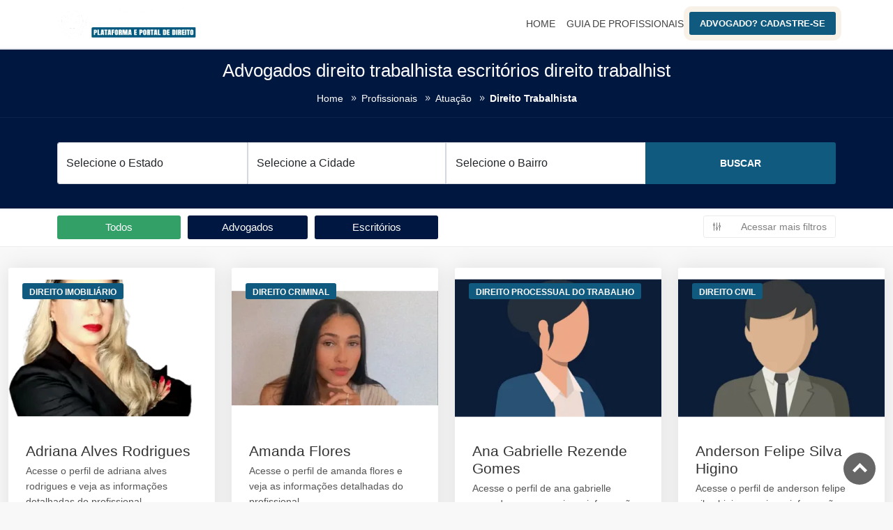

--- FILE ---
content_type: text/html
request_url: https://www.advogadosaqui.com.br/profissionais/atuacao/direito-trabalhista/
body_size: 20526
content:

<!DOCTYPE html>
<html lang="pt-BR">
   <head>
      <meta charset="utf-8">
      <meta http-equiv="X-UA-Compatible" content="IE=edge">
      <meta name="viewport" content="width=device-width, initial-scale=1, shrink-to-fit=no">
      <meta name="color-scheme" content="only light">
      <meta name="robots" content="index, follow, max-image-preview:large, max-snippet:-1, max-video-preview:-1">
      <title>Advogados direito trabalhista escritórios direito trabalhist</title>
      <meta name="description" content="Advogados direito trabalhista ✔️ advogado especializado em direito trabalhista ✔️ contratar advogado Direito Trabalhista ✔️ escritórios direito trabalhis">
      <meta name="author" content="Advogados">
      <link rel="canonical" href="https://www.advogadosaqui.com.br/profissionais/atuacao/direito-trabalhista/">
      <!-- OPEN GRAPH -->
      <meta property="og:locale" content="pt_BR">
      <meta property="og:type" content="website">
      <meta property="og:title" content="Advogados direito trabalhista escritórios direito trabalhist">
      <meta property="og:description" content="Advogados direito trabalhista ✔️ advogado especializado em direito trabalhista ✔️ contratar advogado Direito Trabalhista ✔️ escritórios direito trabalhis">
      <meta property="og:url" content="https://www.advogadosaqui.com.br/profissionais/atuacao/direito-trabalhista/">
      <meta property="og:site_name" content="Advogados Aqui">
      <meta property="og:image" content="https://www.advogadosaqui.com.br/img/atuacao/direito-trabalhista.webp">
      <meta property="og:image:alt" content="Imagem da página Direito Trabalhista">
      <meta property="og:image:width" content="1200">
      <meta property="og:image:height" content="675">
      <!-- TWITTER -->
      <meta name="twitter:card" content="summary_large_image">
      <meta name="twitter:title" content="Advogados direito trabalhista escritórios direito trabalhist">
      <meta name="twitter:description" content="Advogados direito trabalhista ✔️ advogado especializado em direito trabalhista ✔️ contratar advogado Direito Trabalhista ✔️ escritórios direito trabalhis">
      <meta name="twitter:image" content="https://www.advogadosaqui.com.br/img/atuacao/direito-trabalhista.webp">
      <meta name="twitter:image:alt" content="Imagem da página Direito Trabalhista">
      <!-- FAVICONS -->
      <link rel="apple-touch-icon" sizes="57x57" href="/apple-icon-57x57.png">
      <link rel="apple-touch-icon" sizes="60x60" href="/apple-icon-60x60.png">
      <link rel="apple-touch-icon" sizes="72x72" href="/apple-icon-72x72.png">
      <link rel="apple-touch-icon" sizes="76x76" href="/apple-icon-76x76.png">
      <link rel="apple-touch-icon" sizes="114x114" href="/apple-icon-114x114.png">
      <link rel="apple-touch-icon" sizes="120x120" href="/apple-icon-120x120.png">
      <link rel="apple-touch-icon" sizes="144x144" href="/apple-icon-144x144.png">
      <link rel="apple-touch-icon" sizes="152x152" href="/apple-icon-152x152.png">
      <link rel="apple-touch-icon" sizes="180x180" href="/apple-icon-180x180.png">
      <link rel="icon" type="image/png" sizes="192x192" href="/android-icon-192x192.png">
      <link rel="icon" type="image/png" sizes="32x32" href="/favicon-32x32.png">
      <link rel="icon" type="image/png" sizes="96x96" href="/favicon-96x96.png">
      <link rel="icon" type="image/png" sizes="16x16" href="/favicon-16x16.png">
      <link rel="manifest" href="/manifest.json">
      <meta name="msapplication-TileColor" content="#ffffff">
      <meta name="msapplication-TileImage" content="/ms-icon-144x144.png">
      <meta name="theme-color" content="#ffffff">
      <!-- BASE CSS -->
      <link rel="stylesheet" type="text/css" href="/assets/css/bootstrap.min.css" defer>
      <link rel="stylesheet" type="text/css" href="/assets/css/style.css">
      <link rel="stylesheet" type="text/css" href="/assets/css/vendors.css">
      <link rel="stylesheet" type="text/css" href="/assets/css/main.css">
      <link rel="stylesheet" type="text/css" href="/assets/css/blog.css">
      <link rel="stylesheet" type="text/css" href="/assets/css/sumario.css">
      <link rel="stylesheet" type="text/css" href="/assets/css/compartilhamento-de-imagens.css">
      <!-- CSS CONFIGURADO -->
      <link rel="stylesheet" type="text/css" href="/configuracao/css/cor-padrao.css">
      <link rel="stylesheet" type="text/css" href="/configuracao/css/style.css">
      <!-- CSS CONFIGURADO -->
      <!-- DESIGN -->
      <style>#artigo figure img{opacity:unset}.rev-text p{text-align:justify}ins.adsbygoogle[data-ad-status=unfilled]{display:none!important}</style>
      <!-- DESIGN -->
   </head>
   <body>
      <div id="page">
         <header>
            <nav class="navbar navbar-expand-lg border-bottom" aria-label="menu">
               <div class="container py-1">
                  <button class="navbar-toggler" type="button" data-bs-toggle="offcanvas" data-bs-target="#menu" aria-controls="menu" aria-label="botão menu mobile">
                  <span class="navbar-toggler-icon"></span>
                  </button>
                  <div id="logo" class="mx-auto"></div>
               </div>
            </nav>
         </header>
         <div class="sub_header_in">
            <div style="text-align: center;" class="container-fluid">
               <h1 data-estado="todos" data-cidade="todas" data-bairro="todos" data-atuacao="todas" data-tipo="todos" data-profissionais="421" data-profissionais-advogados="409" data-profissionais-escritorios="12">Advogados direito trabalhista escritórios direito trabalhist</h1>
            </div>
            <div class="bc-icons-2">
               <ol style="background-color: unset; margin-bottom: 0px;" class="breadcrumb lighten-4 justify-content-center" itemscope itemtype="https://schema.org/BreadcrumbList">
                  <li class="breadcrumb-item" itemprop="itemListElement" itemscope itemtype="https://schema.org/ListItem">
                     <a itemprop="item" class="link_breadcumb" href="/"><span itemprop="name">Home</span></a>
                     <meta itemprop="position" content="1"/>
                     <span class="mx-1" data-icon="9" style="vertical-align: middle; color: white;"></span>
                  </li>
                  <li class="breadcrumb-item" itemprop="itemListElement" itemscope itemtype="https://schema.org/ListItem">
                     <a itemprop="item" class="link_breadcumb" href="/profissionais/"><span itemprop="name">Profissionais</span></a>
                     <meta itemprop="position" content="2"/>
                     <span class="mx-1" data-icon="9" style="vertical-align: middle; color: white;"></span>
                  </li>
                  <li class="breadcrumb-item" itemprop="itemListElement" itemscope itemtype="https://schema.org/ListItem">
                     <a itemprop="item" class="link_breadcumb" href="/profissionais/atuacao/"><span itemprop="name">Atuação</span></a>
                     <meta itemprop="position" content="3"/>
                     <span class="mx-1" data-icon="9" style="vertical-align: middle; color: white;"></span>
                  </li>
                  <li class="breadcrumb-item active" itemprop="itemListElement" itemscope itemtype="https://schema.org/ListItem">
                     <span itemprop="name">Direito Trabalhista</span>
                     <meta itemprop="position" content="4"/>
                  </li>
               </ol>
            </div>
         </div>
         <div class="barra-busca-profissionais-localizacao">
            <div class="container">
               <form action="#" method="post" novalidate="novalidate">
                  <div class="row">
                     <div id="estado" class="col-lg-3 col-md-4 col-sm-12 pe-md-0">
                        <select style="margin-bottom: 10px;" class="wide form-control select_customizado estado" name="estado" id="cmbEstado">
                           <option hidden="true" value="">Selecione o Estado</option>
                           <option disabled="disabled" default="true" value="">Selecione o Estado</option>
                        </select>
                        <input style="display: none" name="estado_extenso" id="estado_extenso">
                     </div>
                     <div id="cidade" class="col-lg-3 col-md-4 col-sm-12 ps-md-0 pe-md-0">
                        <select style="margin-bottom: 10px;" class="wide form-control select_customizado cidade" name="cidade" id="cmbCidade">
                           <option hidden="true" value="">Selecione a Cidade</option>
                           <option disabled="disabled" default="true" value="">Selecione a Cidade</option>
                        </select>
                     </div>
                     <div id="bairro" class="col-lg-3 col-md-4 col-sm-12 ps-md-0 pe-lg-0">
                        <select style="margin-bottom: 10px;" class="wide form-control select_customizado bairro" name="bairro" id="cmbBairro">
                           <option hidden="true" value="">Selecione o Bairro</option>
                           <option disabled="disabled" default="true" value="">Selecione o Bairro</option>
                        </select>
                     </div>
                     <div class="col-lg-3 div_botao_buscar">
                        <input type="button" class="botao-buscar" id="botaoBuscaProfissional" value="BUSCAR">
                     </div>
                  </div>
               </form>
            </div>
         </div>
         <main>
            <div class="filters_listing sticky_horizontal">
               <div class="container">
                  <div class="row">
                     <div style="margin-bottom: 10px;" class="col-lg-6 col-sm-12">
                        <div style="padding: 0; margin: 0; border: none;" class="row category_filter">
                           <div class="col-4 botao-filtro">
                              <button style="width:100%" class="filtro-tipo-profissional radio-btn radio-btn-selected selected" value="profissionais" checked type="button">Todos</button>
                           </div>
                           <div class="col-4 botao-filtro">
                              <button style="width:100%" class="filtro-tipo-profissional radio-btn" value="advogados" type="button">Advogados</button>
                           </div>
                           <div class="col-4 botao-filtro">
                              <button style="width:100%" class="filtro-tipo-profissional radio-btn" value="escritorios" type="button">Escritórios</button>
                           </div>
                        </div>
                     </div>
                     <div class="col-lg-6 col-sm-12 div-botao-mais-filtros">
                        <a class="btn_filt opcao-de-filtro-diretorio" data-toggle="collapse" href="#filters" aria-expanded="false" aria-controls="filters" data-text-swap="Fechar filtro" data-text-original="Acessar mais filtros">Acessar mais filtros</a>
                     </div>
                  </div>
               </div>
            </div>
            <div class="collapse" id="filters">
               <div class="container">
                  <div class="row">
                     <div style="margin-bottom: 10px;" class="col-lg-12 col-sm-12">
                        <div style="margin-top:15px; margin-bottom:15px;">
                           <button style="text-transform: unset; font-size:15px; width:100%; padding-top:6px; padding-bottom:6px; " id="remover_filtros" class="btn btn-secondary" type="button">Limpar filtros</button>
                        </div>
                        <h6 style="font-weight:600">Areas de atuação</h6>
                        <ul id="secao_filtro_atuacao" class="row list-unstyled gx-3 gy-1"><li class="col-md-4"><label class="container_radio">Direito Civil<small>182</small><input type="radio" name="filtro_area_de_atuacao" class="filtro_area_de_atuacao" value="direito-civil"><span class="checkmark"></span></label></li><li class="col-md-4"><label class="container_radio">Direito Criminal<small>43</small><input type="radio" name="filtro_area_de_atuacao" class="filtro_area_de_atuacao" value="direito-criminal"><span class="checkmark"></span></label></li><li class="col-md-4"><label class="container_radio">Direito Trabalhista<small>41</small><input type="radio" name="filtro_area_de_atuacao" class="filtro_area_de_atuacao" value="direito-trabalhista"><span class="checkmark"></span></label></li><li class="col-md-4"><label class="container_radio">Direito de Família<small>35</small><input type="radio" name="filtro_area_de_atuacao" class="filtro_area_de_atuacao" value="direito-de-familia"><span class="checkmark"></span></label></li><li class="col-md-4"><label class="container_radio">Direito do Consumidor<small>20</small><input type="radio" name="filtro_area_de_atuacao" class="filtro_area_de_atuacao" value="direito-do-consumidor"><span class="checkmark"></span></label></li><li class="col-md-4"><label class="container_radio">Direito Previdenciário<small>20</small><input type="radio" name="filtro_area_de_atuacao" class="filtro_area_de_atuacao" value="direito-previdenciario"><span class="checkmark"></span></label></li><li class="col-md-4"><label class="container_radio">Direito Empresarial<small>16</small><input type="radio" name="filtro_area_de_atuacao" class="filtro_area_de_atuacao" value="direito-empresarial"><span class="checkmark"></span></label></li><li class="col-md-4"><label class="container_radio">Direito Administrativo<small>15</small><input type="radio" name="filtro_area_de_atuacao" class="filtro_area_de_atuacao" value="direito-administrativo"><span class="checkmark"></span></label></li><li class="col-md-4"><label class="container_radio">Direito Tributário<small>14</small><input type="radio" name="filtro_area_de_atuacao" class="filtro_area_de_atuacao" value="direito-tributario"><span class="checkmark"></span></label></li><li class="col-md-4"><label class="container_radio">Direito Bancário<small>12</small><input type="radio" name="filtro_area_de_atuacao" class="filtro_area_de_atuacao" value="direito-bancario"><span class="checkmark"></span></label></li><li class="col-md-4"><label class="container_radio">Direito Processual do Trabalho<small>10</small><input type="radio" name="filtro_area_de_atuacao" class="filtro_area_de_atuacao" value="direito-processual-do-trabalho"><span class="checkmark"></span></label></li><li class="col-md-4"><label class="container_radio">Direito Acidentário<small>8</small><input type="radio" name="filtro_area_de_atuacao" class="filtro_area_de_atuacao" value="direito-acidentario"><span class="checkmark"></span></label></li><li class="col-md-4"><label class="container_radio">Direito Processual Civil<small>8</small><input type="radio" name="filtro_area_de_atuacao" class="filtro_area_de_atuacao" value="direito-processual-civil"><span class="checkmark"></span></label></li><li class="col-md-4"><label class="container_radio">Direito das Sucessões<small>7</small><input type="radio" name="filtro_area_de_atuacao" class="filtro_area_de_atuacao" value="direito-das-sucessoes"><span class="checkmark"></span></label></li><li class="col-md-4"><label class="container_radio">Direito Imobiliário<small>5</small><input type="radio" name="filtro_area_de_atuacao" class="filtro_area_de_atuacao" value="direito-imobiliario"><span class="checkmark"></span></label></li><li class="col-md-4"><label class="container_radio">Direito Processual Penal<small>4</small><input type="radio" name="filtro_area_de_atuacao" class="filtro_area_de_atuacao" value="direito-processual-penal"><span class="checkmark"></span></label></li><li class="col-md-4"><label class="container_radio">Direito Digital<small>3</small><input type="radio" name="filtro_area_de_atuacao" class="filtro_area_de_atuacao" value="direito-digital"><span class="checkmark"></span></label></li><li class="col-md-4"><label class="container_radio">Direito Agrário<small>2</small><input type="radio" name="filtro_area_de_atuacao" class="filtro_area_de_atuacao" value="direito-agrario"><span class="checkmark"></span></label></li><li class="col-md-4"><label class="container_radio">Direito Ambiental<small>2</small><input type="radio" name="filtro_area_de_atuacao" class="filtro_area_de_atuacao" value="direito-ambiental"><span class="checkmark"></span></label></li><li class="col-md-4"><label class="container_radio">Direito Eleitoral<small>2</small><input type="radio" name="filtro_area_de_atuacao" class="filtro_area_de_atuacao" value="direito-eleitoral"><span class="checkmark"></span></label></li><li class="col-md-4"><label class="container_radio">Direito Constitucional<small>1</small><input type="radio" name="filtro_area_de_atuacao" class="filtro_area_de_atuacao" value="direito-constitucional"><span class="checkmark"></span></label></li><li class="col-md-4"><label class="container_radio">Direito Contratual<small>1</small><input type="radio" name="filtro_area_de_atuacao" class="filtro_area_de_atuacao" value="direito-contratual"><span class="checkmark"></span></label></li><li class="col-md-4"><label class="container_radio">Direito de Propriedade<small>1</small><input type="radio" name="filtro_area_de_atuacao" class="filtro_area_de_atuacao" value="direito-de-propriedade"><span class="checkmark"></span></label></li><li class="col-md-4"><label class="container_radio">Direito de Trânsito<small>1</small><input type="radio" name="filtro_area_de_atuacao" class="filtro_area_de_atuacao" value="direito-de-transito"><span class="checkmark"></span></label></li><li class="col-md-4"><label class="container_radio">Direito Internacional<small>1</small><input type="radio" name="filtro_area_de_atuacao" class="filtro_area_de_atuacao" value="direito-internacional"><span class="checkmark"></span></label></li><li class="col-md-4"><label class="container_radio">Direito Minerário<small>1</small><input type="radio" name="filtro_area_de_atuacao" class="filtro_area_de_atuacao" value="direito-minerario"><span class="checkmark"></span></label></li></ul>
                     </div>
                  </div>
               </div>
            </div>
            <div style="padding-top:30px; padding-bottom: 35px;" class="container-fluid">
               <div id="secao_lista_profissionais" class="row">
                  
      <div class="col-lg-4 col-md-6 col-xl-3 profissionais advogados direito-imobiliario">
        <div class="item">
          <div class="strip grid">
            <figure>
              <a href="/profissionais/advogados/dra-adriana-alves-rodrigues-advogada/">
                <img width="400" height="266" 
                     src="[data-uri]" 
                     data-src="https://ik.imagekit.io/advogadosaqui/usuarios/advogados/adriana-alves-rodrigues/adriana-alves-rodrigues-perfil.webp" 
                     data-srcset="https://ik.imagekit.io/advogadosaqui/usuarios/advogados/adriana-alves-rodrigues/adriana-alves-rodrigues-perfil.webp?tr=w-100 100w, https://ik.imagekit.io/advogadosaqui/usuarios/advogados/adriana-alves-rodrigues/adriana-alves-rodrigues-perfil.webp?tr=w-200 200w, https://ik.imagekit.io/advogadosaqui/usuarios/advogados/adriana-alves-rodrigues/adriana-alves-rodrigues-perfil.webp?tr=w-300 300w, https://ik.imagekit.io/advogadosaqui/usuarios/advogados/adriana-alves-rodrigues/adriana-alves-rodrigues-perfil.webp?tr=w-400 400w"
                     alt="Adriana Alves Rodrigues" class="img-fluid">
                <div class="read_more"><span>Acessar Perfil</span></div>
              </a>
              <small>Direito Imobiliário</small>
            </figure>
            <div class="wrapper">
              <h3 style="color:#333; font-size:21px;">Adriana Alves Rodrigues</h3>
              <div style="height:60px; margin-bottom:15px;">
                <p>Acesse o perfil de adriana alves rodrigues e veja as informações detalhadas do profissional.</p>
              </div>
              <span style="font-weight:500;" class="address">OAB: 59789/GO</span>
            </div>
            <ul>
              <li style="float:unset;"><span style="font-weight:500;" class="address">Goiânia - GO</span></li>
              <li><div class="score"><strong style="background-color:#0b1d37">0.0</strong></div></li>
            </ul>
          </div>
        </div>
      </div>
    
      <div class="col-lg-4 col-md-6 col-xl-3 profissionais advogados direito-criminal">
        <div class="item">
          <div class="strip grid">
            <figure>
              <a href="/profissionais/advogados/dra-amanda-flores-advogada/">
                <img width="400" height="266" 
                     src="[data-uri]" 
                     data-src="https://ik.imagekit.io/advogadosaqui/usuarios/advogados/amanda-flores/amanda-flores-perfil.webp" 
                     data-srcset="https://ik.imagekit.io/advogadosaqui/usuarios/advogados/amanda-flores/amanda-flores-perfil.webp?tr=w-100 100w, https://ik.imagekit.io/advogadosaqui/usuarios/advogados/amanda-flores/amanda-flores-perfil.webp?tr=w-200 200w, https://ik.imagekit.io/advogadosaqui/usuarios/advogados/amanda-flores/amanda-flores-perfil.webp?tr=w-300 300w, https://ik.imagekit.io/advogadosaqui/usuarios/advogados/amanda-flores/amanda-flores-perfil.webp?tr=w-400 400w"
                     alt="Amanda Flores" class="img-fluid">
                <div class="read_more"><span>Acessar Perfil</span></div>
              </a>
              <small>Direito Criminal</small>
            </figure>
            <div class="wrapper">
              <h3 style="color:#333; font-size:21px;">Amanda Flores</h3>
              <div style="height:60px; margin-bottom:15px;">
                <p>Acesse o perfil de amanda flores e veja as informações detalhadas do profissional.</p>
              </div>
              <span style="font-weight:500;" class="address">OAB: 476117/SP</span>
            </div>
            <ul>
              <li style="float:unset;"><span style="font-weight:500;" class="address">Ribeirão Preto - SP</span></li>
              <li><div class="score"><strong style="background-color:#0b1d37">0.0</strong></div></li>
            </ul>
          </div>
        </div>
      </div>
    
      <div class="col-lg-4 col-md-6 col-xl-3 profissionais advogados direito-processual-do-trabalho">
        <div class="item">
          <div class="strip grid">
            <figure>
              <a href="/profissionais/advogados/dra-ana-gabrielle-rezende-gomes-advogada/">
                <img width="400" height="266" 
                     src="[data-uri]" 
                     data-src="https://ik.imagekit.io/advogadosaqui/usuarios/advogados/padrao-perfil-advogado-mulher.webp" 
                     data-srcset="https://ik.imagekit.io/advogadosaqui/usuarios/advogados/padrao-perfil-advogado-mulher.webp?tr=w-100 100w, https://ik.imagekit.io/advogadosaqui/usuarios/advogados/padrao-perfil-advogado-mulher.webp?tr=w-200 200w, https://ik.imagekit.io/advogadosaqui/usuarios/advogados/padrao-perfil-advogado-mulher.webp?tr=w-300 300w, https://ik.imagekit.io/advogadosaqui/usuarios/advogados/padrao-perfil-advogado-mulher.webp?tr=w-400 400w"
                     alt="Ana Gabrielle Rezende Gomes" class="img-fluid">
                <div class="read_more"><span>Acessar Perfil</span></div>
              </a>
              <small>Direito Processual do Trabalho</small>
            </figure>
            <div class="wrapper">
              <h3 style="color:#333; font-size:21px;">Ana Gabrielle Rezende Gomes</h3>
              <div style="height:60px; margin-bottom:15px;">
                <p>Acesse o perfil de ana gabrielle rezende gomes e veja as informações detalhadas do profissional.</p>
              </div>
              <span style="font-weight:500;" class="address">OAB: 232713/MG</span>
            </div>
            <ul>
              <li style="float:unset;"><span style="font-weight:500;" class="address">Três Corações - MG</span></li>
              <li><div class="score"><strong style="background-color:#0b1d37">0.0</strong></div></li>
            </ul>
          </div>
        </div>
      </div>
    
      <div class="col-lg-4 col-md-6 col-xl-3 profissionais advogados direito-civil">
        <div class="item">
          <div class="strip grid">
            <figure>
              <a href="/profissionais/advogados/dr-anderson-felipe-silva-higino-advogado/">
                <img width="400" height="266" 
                     src="[data-uri]" 
                     data-src="https://ik.imagekit.io/advogadosaqui/usuarios/advogados/padrao-perfil-advogado-homem.webp" 
                     data-srcset="https://ik.imagekit.io/advogadosaqui/usuarios/advogados/padrao-perfil-advogado-homem.webp?tr=w-100 100w, https://ik.imagekit.io/advogadosaqui/usuarios/advogados/padrao-perfil-advogado-homem.webp?tr=w-200 200w, https://ik.imagekit.io/advogadosaqui/usuarios/advogados/padrao-perfil-advogado-homem.webp?tr=w-300 300w, https://ik.imagekit.io/advogadosaqui/usuarios/advogados/padrao-perfil-advogado-homem.webp?tr=w-400 400w"
                     alt="Anderson Felipe Silva Higino" class="img-fluid">
                <div class="read_more"><span>Acessar Perfil</span></div>
              </a>
              <small>Direito Civil</small>
            </figure>
            <div class="wrapper">
              <h3 style="color:#333; font-size:21px;">Anderson Felipe Silva Higino</h3>
              <div style="height:60px; margin-bottom:15px;">
                <p>Acesse o perfil de anderson felipe silva higino e veja as informações detalhadas do profissional.</p>
              </div>
              <span style="font-weight:500;" class="address">OAB: 416590/SP</span>
            </div>
            <ul>
              <li style="float:unset;"><span style="font-weight:500;" class="address">Itu - SP</span></li>
              <li><div class="score"><strong style="background-color:#0b1d37">0.0</strong></div></li>
            </ul>
          </div>
        </div>
      </div>
    
      <div class="col-lg-4 col-md-6 col-xl-3 profissionais advogados direito-trabalhista">
        <div class="item">
          <div class="strip grid">
            <figure>
              <a href="/profissionais/advogados/dr-anderson-paulo-rossi-advogado/">
                <img width="400" height="266" 
                     src="[data-uri]" 
                     data-src="https://ik.imagekit.io/advogadosaqui/usuarios/advogados/padrao-perfil-advogado-homem.webp" 
                     data-srcset="https://ik.imagekit.io/advogadosaqui/usuarios/advogados/padrao-perfil-advogado-homem.webp?tr=w-100 100w, https://ik.imagekit.io/advogadosaqui/usuarios/advogados/padrao-perfil-advogado-homem.webp?tr=w-200 200w, https://ik.imagekit.io/advogadosaqui/usuarios/advogados/padrao-perfil-advogado-homem.webp?tr=w-300 300w, https://ik.imagekit.io/advogadosaqui/usuarios/advogados/padrao-perfil-advogado-homem.webp?tr=w-400 400w"
                     alt="Anderson Paulo Rossi" class="img-fluid">
                <div class="read_more"><span>Acessar Perfil</span></div>
              </a>
              <small>Direito Trabalhista</small>
            </figure>
            <div class="wrapper">
              <h3 style="color:#333; font-size:21px;">Anderson Paulo Rossi</h3>
              <div style="height:60px; margin-bottom:15px;">
                <p>Acesse o perfil de anderson paulo rossi e veja as informações detalhadas do profissional.</p>
              </div>
              <span style="font-weight:500;" class="address">OAB: 26661/MT</span>
            </div>
            <ul>
              <li style="float:unset;"><span style="font-weight:500;" class="address">Alta Floresta - MT</span></li>
              <li><div class="score"><strong style="background-color:#0b1d37">0.0</strong></div></li>
            </ul>
          </div>
        </div>
      </div>
    
      <div class="col-lg-4 col-md-6 col-xl-3 profissionais advogados direito-trabalhista">
        <div class="item">
          <div class="strip grid">
            <figure>
              <a href="/profissionais/advogados/dr-anderson-souza-advogado/">
                <img width="400" height="266" 
                     src="[data-uri]" 
                     data-src="https://ik.imagekit.io/advogadosaqui/usuarios/advogados/padrao-perfil-advogado-homem.webp" 
                     data-srcset="https://ik.imagekit.io/advogadosaqui/usuarios/advogados/padrao-perfil-advogado-homem.webp?tr=w-100 100w, https://ik.imagekit.io/advogadosaqui/usuarios/advogados/padrao-perfil-advogado-homem.webp?tr=w-200 200w, https://ik.imagekit.io/advogadosaqui/usuarios/advogados/padrao-perfil-advogado-homem.webp?tr=w-300 300w, https://ik.imagekit.io/advogadosaqui/usuarios/advogados/padrao-perfil-advogado-homem.webp?tr=w-400 400w"
                     alt="Anderson Souza" class="img-fluid">
                <div class="read_more"><span>Acessar Perfil</span></div>
              </a>
              <small>Direito Trabalhista</small>
            </figure>
            <div class="wrapper">
              <h3 style="color:#333; font-size:21px;">Anderson Souza</h3>
              <div style="height:60px; margin-bottom:15px;">
                <p>Advogado com 14 anos de militância na área trabalhista e do direito do consumidor.</p>
              </div>
              <span style="font-weight:500;" class="address">OAB: 161457/RJ</span>
            </div>
            <ul>
              <li style="float:unset;"><span style="font-weight:500;" class="address">Manaus - AM</span></li>
              <li><div class="score"><strong style="background-color:#0b1d37">0.0</strong></div></li>
            </ul>
          </div>
        </div>
      </div>
    
      <div class="col-lg-4 col-md-6 col-xl-3 profissionais advogados direito-trabalhista">
        <div class="item">
          <div class="strip grid">
            <figure>
              <a href="/profissionais/advogados/dr-anderson-vilmar-menezes-oliveira-advogado/">
                <img width="400" height="266" 
                     src="[data-uri]" 
                     data-src="https://ik.imagekit.io/advogadosaqui/usuarios/advogados/anderson-vilmar-menezes-oliveira/anderson-vilmar-menezes-oliveira-perfil.webp" 
                     data-srcset="https://ik.imagekit.io/advogadosaqui/usuarios/advogados/anderson-vilmar-menezes-oliveira/anderson-vilmar-menezes-oliveira-perfil.webp?tr=w-100 100w, https://ik.imagekit.io/advogadosaqui/usuarios/advogados/anderson-vilmar-menezes-oliveira/anderson-vilmar-menezes-oliveira-perfil.webp?tr=w-200 200w, https://ik.imagekit.io/advogadosaqui/usuarios/advogados/anderson-vilmar-menezes-oliveira/anderson-vilmar-menezes-oliveira-perfil.webp?tr=w-300 300w, https://ik.imagekit.io/advogadosaqui/usuarios/advogados/anderson-vilmar-menezes-oliveira/anderson-vilmar-menezes-oliveira-perfil.webp?tr=w-400 400w"
                     alt="Anderson Vilmar Menezes Oliveira" class="img-fluid">
                <div class="read_more"><span>Acessar Perfil</span></div>
              </a>
              <small>Direito Trabalhista</small>
            </figure>
            <div class="wrapper">
              <h3 style="color:#333; font-size:21px;">Anderson Vilmar Menezes Oliveira</h3>
              <div style="height:60px; margin-bottom:15px;">
                <p>Acesse o perfil de anderson vilmar menezes oliveira e veja as informações detalhadas do profissional.</p>
              </div>
              <span style="font-weight:500;" class="address">OAB: 132301/RS</span>
            </div>
            <ul>
              <li style="float:unset;"><span style="font-weight:500;" class="address">Uruguaiana - RS</span></li>
              <li><div class="score"><strong style="background-color:#0b1d37">0.0</strong></div></li>
            </ul>
          </div>
        </div>
      </div>
    
      <div class="col-lg-4 col-md-6 col-xl-3 profissionais advogados direito-acidentario">
        <div class="item">
          <div class="strip grid">
            <figure>
              <a href="/profissionais/advogados/dra-aparecida-neusa-sousa-gomes-advogada/">
                <img width="400" height="266" 
                     src="[data-uri]" 
                     data-src="https://ik.imagekit.io/advogadosaqui/usuarios/advogados/padrao-perfil-advogado-mulher.webp" 
                     data-srcset="https://ik.imagekit.io/advogadosaqui/usuarios/advogados/padrao-perfil-advogado-mulher.webp?tr=w-100 100w, https://ik.imagekit.io/advogadosaqui/usuarios/advogados/padrao-perfil-advogado-mulher.webp?tr=w-200 200w, https://ik.imagekit.io/advogadosaqui/usuarios/advogados/padrao-perfil-advogado-mulher.webp?tr=w-300 300w, https://ik.imagekit.io/advogadosaqui/usuarios/advogados/padrao-perfil-advogado-mulher.webp?tr=w-400 400w"
                     alt="Aparecida Neusa Sousa Gomes" class="img-fluid">
                <div class="read_more"><span>Acessar Perfil</span></div>
              </a>
              <small>Direito Acidentário</small>
            </figure>
            <div class="wrapper">
              <h3 style="color:#333; font-size:21px;">Aparecida Neusa Sousa Gomes</h3>
              <div style="height:60px; margin-bottom:15px;">
                <p>Acesse o perfil de aparecida neusa sousa gomes e veja as informações detalhadas do profissional.</p>
              </div>
              <span style="font-weight:500;" class="address">OAB: 11958/GO</span>
            </div>
            <ul>
              <li style="float:unset;"><span style="font-weight:500;" class="address">Itumbiara - GO</span></li>
              <li><div class="score"><strong style="background-color:#0b1d37">0.0</strong></div></li>
            </ul>
          </div>
        </div>
      </div>
    
      <div class="col-lg-4 col-md-6 col-xl-3 profissionais advogados direito-trabalhista">
        <div class="item">
          <div class="strip grid">
            <figure>
              <a href="/profissionais/advogados/dr-aran-lima-de-souza-advogado/">
                <img width="400" height="266" 
                     src="[data-uri]" 
                     data-src="https://ik.imagekit.io/advogadosaqui/usuarios/advogados/padrao-perfil-advogado-homem.webp" 
                     data-srcset="https://ik.imagekit.io/advogadosaqui/usuarios/advogados/padrao-perfil-advogado-homem.webp?tr=w-100 100w, https://ik.imagekit.io/advogadosaqui/usuarios/advogados/padrao-perfil-advogado-homem.webp?tr=w-200 200w, https://ik.imagekit.io/advogadosaqui/usuarios/advogados/padrao-perfil-advogado-homem.webp?tr=w-300 300w, https://ik.imagekit.io/advogadosaqui/usuarios/advogados/padrao-perfil-advogado-homem.webp?tr=w-400 400w"
                     alt="Aran Lima De Souza" class="img-fluid">
                <div class="read_more"><span>Acessar Perfil</span></div>
              </a>
              <small>Direito Trabalhista</small>
            </figure>
            <div class="wrapper">
              <h3 style="color:#333; font-size:21px;">Aran Lima De Souza</h3>
              <div style="height:60px; margin-bottom:15px;">
                <p>Acesse o perfil de aran lima de souza e veja as informações detalhadas do profissional.</p>
              </div>
              <span style="font-weight:500;" class="address">OAB: 17486/AL</span>
            </div>
            <ul>
              <li style="float:unset;"><span style="font-weight:500;" class="address">Maceió - AL</span></li>
              <li><div class="score"><strong style="background-color:#0b1d37">0.0</strong></div></li>
            </ul>
          </div>
        </div>
      </div>
    
      <div class="col-lg-4 col-md-6 col-xl-3 profissionais advogados direito-trabalhista">
        <div class="item">
          <div class="strip grid">
            <figure>
              <a href="/profissionais/advogados/dr-artur-roberto-fenolio-advogado/">
                <img width="400" height="266" 
                     src="[data-uri]" 
                     data-src="https://ik.imagekit.io/advogadosaqui/usuarios/advogados/padrao-perfil-advogado-homem.webp" 
                     data-srcset="https://ik.imagekit.io/advogadosaqui/usuarios/advogados/padrao-perfil-advogado-homem.webp?tr=w-100 100w, https://ik.imagekit.io/advogadosaqui/usuarios/advogados/padrao-perfil-advogado-homem.webp?tr=w-200 200w, https://ik.imagekit.io/advogadosaqui/usuarios/advogados/padrao-perfil-advogado-homem.webp?tr=w-300 300w, https://ik.imagekit.io/advogadosaqui/usuarios/advogados/padrao-perfil-advogado-homem.webp?tr=w-400 400w"
                     alt="Artur Roberto Fenolio" class="img-fluid">
                <div class="read_more"><span>Acessar Perfil</span></div>
              </a>
              <small>Direito Trabalhista</small>
            </figure>
            <div class="wrapper">
              <h3 style="color:#333; font-size:21px;">Artur Roberto Fenolio</h3>
              <div style="height:60px; margin-bottom:15px;">
                <p>Acesse o perfil de artur roberto fenolio e veja as informações detalhadas do profissional.</p>
              </div>
              <span style="font-weight:500;" class="address">OAB: 57546/SP</span>
            </div>
            <ul>
              <li style="float:unset;"><span style="font-weight:500;" class="address">Mogi Guaçu - SP</span></li>
              <li><div class="score"><strong style="background-color:#0b1d37">0.0</strong></div></li>
            </ul>
          </div>
        </div>
      </div>
    
      <div class="col-lg-4 col-md-6 col-xl-3 profissionais advogados direito-processual-do-trabalho">
        <div class="item">
          <div class="strip grid">
            <figure>
              <a href="/profissionais/advogados/dra-bruna-martins-advogada/">
                <img width="400" height="266" 
                     src="[data-uri]" 
                     data-src="https://ik.imagekit.io/advogadosaqui/usuarios/advogados/padrao-perfil-advogado-mulher.webp" 
                     data-srcset="https://ik.imagekit.io/advogadosaqui/usuarios/advogados/padrao-perfil-advogado-mulher.webp?tr=w-100 100w, https://ik.imagekit.io/advogadosaqui/usuarios/advogados/padrao-perfil-advogado-mulher.webp?tr=w-200 200w, https://ik.imagekit.io/advogadosaqui/usuarios/advogados/padrao-perfil-advogado-mulher.webp?tr=w-300 300w, https://ik.imagekit.io/advogadosaqui/usuarios/advogados/padrao-perfil-advogado-mulher.webp?tr=w-400 400w"
                     alt="Bruna Martins" class="img-fluid">
                <div class="read_more"><span>Acessar Perfil</span></div>
              </a>
              <small>Direito Processual do Trabalho</small>
            </figure>
            <div class="wrapper">
              <h3 style="color:#333; font-size:21px;">Bruna Martins</h3>
              <div style="height:60px; margin-bottom:15px;">
                <p>Acesse o perfil de bruna martins e veja as informações detalhadas do profissional.</p>
              </div>
              <span style="font-weight:500;" class="address">OAB: 133410/RS</span>
            </div>
            <ul>
              <li style="float:unset;"><span style="font-weight:500;" class="address">Sapucaia do Sul - RS</span></li>
              <li><div class="score"><strong style="background-color:#0b1d37">0.0</strong></div></li>
            </ul>
          </div>
        </div>
      </div>
    
      <div class="col-lg-4 col-md-6 col-xl-3 profissionais escritorios direito-empresarial">
        <div class="item">
          <div class="strip grid">
            <figure>
              <a href="/profissionais/escritorios/c-silva-sociedade-de-advogados-escritorio/">
                <img width="400" height="266" 
                     src="[data-uri]" 
                     data-src="https://ik.imagekit.io/advogadosaqui/usuarios/escritorios/c-silva-sociedade-de-advogados/c-silva-sociedade-de-advogados-perfil.webp" 
                     data-srcset="https://ik.imagekit.io/advogadosaqui/usuarios/escritorios/c-silva-sociedade-de-advogados/c-silva-sociedade-de-advogados-perfil.webp?tr=w-100 100w, https://ik.imagekit.io/advogadosaqui/usuarios/escritorios/c-silva-sociedade-de-advogados/c-silva-sociedade-de-advogados-perfil.webp?tr=w-200 200w, https://ik.imagekit.io/advogadosaqui/usuarios/escritorios/c-silva-sociedade-de-advogados/c-silva-sociedade-de-advogados-perfil.webp?tr=w-300 300w, https://ik.imagekit.io/advogadosaqui/usuarios/escritorios/c-silva-sociedade-de-advogados/c-silva-sociedade-de-advogados-perfil.webp?tr=w-400 400w"
                     alt="C Silva Sociedade De Advogados" class="img-fluid">
                <div class="read_more"><span>Acessar Perfil</span></div>
              </a>
              <small>Direito Empresarial</small>
            </figure>
            <div class="wrapper">
              <h3 style="color:#333; font-size:21px;">C Silva Sociedade De Advogados</h3>
              <div style="height:60px; margin-bottom:15px;">
                <p>Escritório referência em contratos, demandas empresariais e estratégicas.</p>
              </div>
              <span style="font-weight:500;" class="address">OAB: 468146/SP</span>
            </div>
            <ul>
              <li style="float:unset;"><span style="font-weight:500;" class="address">Bauru - SP</span></li>
              <li><div class="score"><strong style="background-color:#0b1d37">0.0</strong></div></li>
            </ul>
          </div>
        </div>
      </div>
    
      <div class="col-lg-4 col-md-6 col-xl-3 profissionais advogados direito-trabalhista">
        <div class="item">
          <div class="strip grid">
            <figure>
              <a href="/profissionais/advogados/dra-camila-da-rocha-advogada/">
                <img width="400" height="266" 
                     src="[data-uri]" 
                     data-src="https://ik.imagekit.io/advogadosaqui/usuarios/advogados/padrao-perfil-advogado-mulher.webp" 
                     data-srcset="https://ik.imagekit.io/advogadosaqui/usuarios/advogados/padrao-perfil-advogado-mulher.webp?tr=w-100 100w, https://ik.imagekit.io/advogadosaqui/usuarios/advogados/padrao-perfil-advogado-mulher.webp?tr=w-200 200w, https://ik.imagekit.io/advogadosaqui/usuarios/advogados/padrao-perfil-advogado-mulher.webp?tr=w-300 300w, https://ik.imagekit.io/advogadosaqui/usuarios/advogados/padrao-perfil-advogado-mulher.webp?tr=w-400 400w"
                     alt="Camila Da Rocha" class="img-fluid">
                <div class="read_more"><span>Acessar Perfil</span></div>
              </a>
              <small>Direito Trabalhista</small>
            </figure>
            <div class="wrapper">
              <h3 style="color:#333; font-size:21px;">Camila Da Rocha</h3>
              <div style="height:60px; margin-bottom:15px;">
                <p>Acesse o perfil de camila da rocha e veja as informações detalhadas do profissional.</p>
              </div>
              <span style="font-weight:500;" class="address">OAB: 497279/SP</span>
            </div>
            <ul>
              <li style="float:unset;"><span style="font-weight:500;" class="address">São Bernardo do Campo - SP</span></li>
              <li><div class="score"><strong style="background-color:#0b1d37">0.0</strong></div></li>
            </ul>
          </div>
        </div>
      </div>
    
      <div class="col-lg-4 col-md-6 col-xl-3 profissionais advogados direito-civil">
        <div class="item">
          <div class="strip grid">
            <figure>
              <a href="/profissionais/advogados/dr-carlos-cerqueira-advogado/">
                <img width="400" height="266" 
                     src="[data-uri]" 
                     data-src="https://ik.imagekit.io/advogadosaqui/usuarios/advogados/padrao-perfil-advogado-homem.webp" 
                     data-srcset="https://ik.imagekit.io/advogadosaqui/usuarios/advogados/padrao-perfil-advogado-homem.webp?tr=w-100 100w, https://ik.imagekit.io/advogadosaqui/usuarios/advogados/padrao-perfil-advogado-homem.webp?tr=w-200 200w, https://ik.imagekit.io/advogadosaqui/usuarios/advogados/padrao-perfil-advogado-homem.webp?tr=w-300 300w, https://ik.imagekit.io/advogadosaqui/usuarios/advogados/padrao-perfil-advogado-homem.webp?tr=w-400 400w"
                     alt="Carlos Cerqueira" class="img-fluid">
                <div class="read_more"><span>Acessar Perfil</span></div>
              </a>
              <small>Direito Civil</small>
            </figure>
            <div class="wrapper">
              <h3 style="color:#333; font-size:21px;">Carlos Cerqueira</h3>
              <div style="height:60px; margin-bottom:15px;">
                <p>Acesse o perfil de carlos cerqueira e veja as informações detalhadas do profissional.</p>
              </div>
              <span style="font-weight:500;" class="address">OAB: 145679/MG</span>
            </div>
            <ul>
              <li style="float:unset;"><span style="font-weight:500;" class="address">Belo Horizonte - MG</span></li>
              <li><div class="score"><strong style="background-color:#0b1d37">0.0</strong></div></li>
            </ul>
          </div>
        </div>
      </div>
    
      <div class="col-lg-4 col-md-6 col-xl-3 profissionais advogados direito-trabalhista">
        <div class="item">
          <div class="strip grid">
            <figure>
              <a href="/profissionais/advogados/dra-cilmara-maria-soares-advogada/">
                <img width="400" height="266" 
                     src="[data-uri]" 
                     data-src="https://ik.imagekit.io/advogadosaqui/usuarios/advogados/padrao-perfil-advogado-mulher.webp" 
                     data-srcset="https://ik.imagekit.io/advogadosaqui/usuarios/advogados/padrao-perfil-advogado-mulher.webp?tr=w-100 100w, https://ik.imagekit.io/advogadosaqui/usuarios/advogados/padrao-perfil-advogado-mulher.webp?tr=w-200 200w, https://ik.imagekit.io/advogadosaqui/usuarios/advogados/padrao-perfil-advogado-mulher.webp?tr=w-300 300w, https://ik.imagekit.io/advogadosaqui/usuarios/advogados/padrao-perfil-advogado-mulher.webp?tr=w-400 400w"
                     alt="Cilmara Maria Soares" class="img-fluid">
                <div class="read_more"><span>Acessar Perfil</span></div>
              </a>
              <small>Direito Trabalhista</small>
            </figure>
            <div class="wrapper">
              <h3 style="color:#333; font-size:21px;">Cilmara Maria Soares</h3>
              <div style="height:60px; margin-bottom:15px;">
                <p>Acesse o perfil de cilmara maria soares e veja as informações detalhadas do profissional.</p>
              </div>
              <span style="font-weight:500;" class="address">OAB: 228119/MG</span>
            </div>
            <ul>
              <li style="float:unset;"><span style="font-weight:500;" class="address">Divinópolis - MG</span></li>
              <li><div class="score"><strong style="background-color:#0b1d37">0.0</strong></div></li>
            </ul>
          </div>
        </div>
      </div>
    
      <div class="col-lg-4 col-md-6 col-xl-3 profissionais advogados direito-trabalhista">
        <div class="item">
          <div class="strip grid">
            <figure>
              <a href="/profissionais/advogados/dr-davi-barbosa-advogado/">
                <img width="400" height="266" 
                     src="[data-uri]" 
                     data-src="https://ik.imagekit.io/advogadosaqui/usuarios/advogados/davi-barbosa/davi-barbosa-perfil.webp" 
                     data-srcset="https://ik.imagekit.io/advogadosaqui/usuarios/advogados/davi-barbosa/davi-barbosa-perfil.webp?tr=w-100 100w, https://ik.imagekit.io/advogadosaqui/usuarios/advogados/davi-barbosa/davi-barbosa-perfil.webp?tr=w-200 200w, https://ik.imagekit.io/advogadosaqui/usuarios/advogados/davi-barbosa/davi-barbosa-perfil.webp?tr=w-300 300w, https://ik.imagekit.io/advogadosaqui/usuarios/advogados/davi-barbosa/davi-barbosa-perfil.webp?tr=w-400 400w"
                     alt="Davi Barbosa" class="img-fluid">
                <div class="read_more"><span>Acessar Perfil</span></div>
              </a>
              <small>Direito Trabalhista</small>
            </figure>
            <div class="wrapper">
              <h3 style="color:#333; font-size:21px;">Davi Barbosa</h3>
              <div style="height:60px; margin-bottom:15px;">
                <p>Advogado especialista em direito trabalhista, tributário e imobiliário!</p>
              </div>
              <span style="font-weight:500;" class="address">OAB: 81483/BA</span>
            </div>
            <ul>
              <li style="float:unset;"><span style="font-weight:500;" class="address">São Gonçalo dos Campos - BA</span></li>
              <li><div class="score"><strong style="background-color:#0b1d37">0.0</strong></div></li>
            </ul>
          </div>
        </div>
      </div>
    
      <div class="col-lg-4 col-md-6 col-xl-3 profissionais advogados direito-trabalhista">
        <div class="item">
          <div class="strip grid">
            <figure>
              <a href="/profissionais/advogados/dr-denilson-ferreira-gomes-advogado/">
                <img width="400" height="266" 
                     src="[data-uri]" 
                     data-src="https://ik.imagekit.io/advogadosaqui/usuarios/advogados/padrao-perfil-advogado-homem.webp" 
                     data-srcset="https://ik.imagekit.io/advogadosaqui/usuarios/advogados/padrao-perfil-advogado-homem.webp?tr=w-100 100w, https://ik.imagekit.io/advogadosaqui/usuarios/advogados/padrao-perfil-advogado-homem.webp?tr=w-200 200w, https://ik.imagekit.io/advogadosaqui/usuarios/advogados/padrao-perfil-advogado-homem.webp?tr=w-300 300w, https://ik.imagekit.io/advogadosaqui/usuarios/advogados/padrao-perfil-advogado-homem.webp?tr=w-400 400w"
                     alt="Denilson Ferreira Gomes" class="img-fluid">
                <div class="read_more"><span>Acessar Perfil</span></div>
              </a>
              <small>Direito Trabalhista</small>
            </figure>
            <div class="wrapper">
              <h3 style="color:#333; font-size:21px;">Denilson Ferreira Gomes</h3>
              <div style="height:60px; margin-bottom:15px;">
                <p>Acesse o perfil de denilson ferreira gomes e veja as informações detalhadas do profissional.</p>
              </div>
              <span style="font-weight:500;" class="address">OAB: 160589/SP</span>
            </div>
            <ul>
              <li style="float:unset;"><span style="font-weight:500;" class="address">São Paulo - SP</span></li>
              <li><div class="score"><strong style="background-color:#0b1d37">0.0</strong></div></li>
            </ul>
          </div>
        </div>
      </div>
    
      <div class="col-lg-4 col-md-6 col-xl-3 profissionais advogados direito-trabalhista">
        <div class="item">
          <div class="strip grid">
            <figure>
              <a href="/profissionais/advogados/dr-deyvid-soares-advogado/">
                <img width="400" height="266" 
                     src="[data-uri]" 
                     data-src="https://ik.imagekit.io/advogadosaqui/usuarios/advogados/padrao-perfil-advogado-homem.webp" 
                     data-srcset="https://ik.imagekit.io/advogadosaqui/usuarios/advogados/padrao-perfil-advogado-homem.webp?tr=w-100 100w, https://ik.imagekit.io/advogadosaqui/usuarios/advogados/padrao-perfil-advogado-homem.webp?tr=w-200 200w, https://ik.imagekit.io/advogadosaqui/usuarios/advogados/padrao-perfil-advogado-homem.webp?tr=w-300 300w, https://ik.imagekit.io/advogadosaqui/usuarios/advogados/padrao-perfil-advogado-homem.webp?tr=w-400 400w"
                     alt="Deyvid Soares" class="img-fluid">
                <div class="read_more"><span>Acessar Perfil</span></div>
              </a>
              <small>Direito Trabalhista</small>
            </figure>
            <div class="wrapper">
              <h3 style="color:#333; font-size:21px;">Deyvid Soares</h3>
              <div style="height:60px; margin-bottom:15px;">
                <p>Acesse o perfil de deyvid soares e veja as informações detalhadas do profissional.</p>
              </div>
              <span style="font-weight:500;" class="address">OAB: 261439/RJ</span>
            </div>
            <ul>
              <li style="float:unset;"><span style="font-weight:500;" class="address">Itaperuna - RJ</span></li>
              <li><div class="score"><strong style="background-color:#0b1d37">0.0</strong></div></li>
            </ul>
          </div>
        </div>
      </div>
    
      <div class="col-lg-4 col-md-6 col-xl-3 profissionais advogados direito-civil">
        <div class="item">
          <div class="strip grid">
            <figure>
              <a href="/profissionais/advogados/dra-diane-linzmeyer-advogada/">
                <img width="400" height="266" 
                     src="[data-uri]" 
                     data-src="https://ik.imagekit.io/advogadosaqui/usuarios/advogados/padrao-perfil-advogado-mulher.webp" 
                     data-srcset="https://ik.imagekit.io/advogadosaqui/usuarios/advogados/padrao-perfil-advogado-mulher.webp?tr=w-100 100w, https://ik.imagekit.io/advogadosaqui/usuarios/advogados/padrao-perfil-advogado-mulher.webp?tr=w-200 200w, https://ik.imagekit.io/advogadosaqui/usuarios/advogados/padrao-perfil-advogado-mulher.webp?tr=w-300 300w, https://ik.imagekit.io/advogadosaqui/usuarios/advogados/padrao-perfil-advogado-mulher.webp?tr=w-400 400w"
                     alt="Diane Linzmeyer" class="img-fluid">
                <div class="read_more"><span>Acessar Perfil</span></div>
              </a>
              <small>Direito Civil</small>
            </figure>
            <div class="wrapper">
              <h3 style="color:#333; font-size:21px;">Diane Linzmeyer</h3>
              <div style="height:60px; margin-bottom:15px;">
                <p>Acesse o perfil de diane linzmeyer e veja as informações detalhadas do profissional.</p>
              </div>
              <span style="font-weight:500;" class="address">OAB: 63852/SC</span>
            </div>
            <ul>
              <li style="float:unset;"><span style="font-weight:500;" class="address">Joinville - SC</span></li>
              <li><div class="score"><strong style="background-color:#0b1d37">0.0</strong></div></li>
            </ul>
          </div>
        </div>
      </div>
    
      <div class="col-lg-4 col-md-6 col-xl-3 profissionais advogados direito-civil">
        <div class="item">
          <div class="strip grid">
            <figure>
              <a href="/profissionais/advogados/dr-edilson-silva-advogado/">
                <img width="400" height="266" 
                     src="[data-uri]" 
                     data-src="https://ik.imagekit.io/advogadosaqui/usuarios/advogados/padrao-perfil-advogado-homem.webp" 
                     data-srcset="https://ik.imagekit.io/advogadosaqui/usuarios/advogados/padrao-perfil-advogado-homem.webp?tr=w-100 100w, https://ik.imagekit.io/advogadosaqui/usuarios/advogados/padrao-perfil-advogado-homem.webp?tr=w-200 200w, https://ik.imagekit.io/advogadosaqui/usuarios/advogados/padrao-perfil-advogado-homem.webp?tr=w-300 300w, https://ik.imagekit.io/advogadosaqui/usuarios/advogados/padrao-perfil-advogado-homem.webp?tr=w-400 400w"
                     alt="Edilson Silva" class="img-fluid">
                <div class="read_more"><span>Acessar Perfil</span></div>
              </a>
              <small>Direito Civil</small>
            </figure>
            <div class="wrapper">
              <h3 style="color:#333; font-size:21px;">Edilson Silva</h3>
              <div style="height:60px; margin-bottom:15px;">
                <p>Acesse o perfil de edilson silva e veja as informações detalhadas do profissional.</p>
              </div>
              <span style="font-weight:500;" class="address">OAB: 138334/SP</span>
            </div>
            <ul>
              <li style="float:unset;"><span style="font-weight:500;" class="address">São Paulo - SP</span></li>
              <li><div class="score"><strong style="background-color:#0b1d37">0.0</strong></div></li>
            </ul>
          </div>
        </div>
      </div>
    
      <div class="col-lg-4 col-md-6 col-xl-3 profissionais advogados direito-trabalhista">
        <div class="item">
          <div class="strip grid">
            <figure>
              <a href="/profissionais/advogados/dr-edjon-jose-da-encarnacao-vaz-advogado/">
                <img width="400" height="266" 
                     src="[data-uri]" 
                     data-src="https://ik.imagekit.io/advogadosaqui/usuarios/advogados/edjon-jose-da-encarnacao-vaz/edjon-jose-da-encarnacao-vaz-perfil.webp" 
                     data-srcset="https://ik.imagekit.io/advogadosaqui/usuarios/advogados/edjon-jose-da-encarnacao-vaz/edjon-jose-da-encarnacao-vaz-perfil.webp?tr=w-100 100w, https://ik.imagekit.io/advogadosaqui/usuarios/advogados/edjon-jose-da-encarnacao-vaz/edjon-jose-da-encarnacao-vaz-perfil.webp?tr=w-200 200w, https://ik.imagekit.io/advogadosaqui/usuarios/advogados/edjon-jose-da-encarnacao-vaz/edjon-jose-da-encarnacao-vaz-perfil.webp?tr=w-300 300w, https://ik.imagekit.io/advogadosaqui/usuarios/advogados/edjon-jose-da-encarnacao-vaz/edjon-jose-da-encarnacao-vaz-perfil.webp?tr=w-400 400w"
                     alt="Edjon José Da Encarnação Vaz" class="img-fluid">
                <div class="read_more"><span>Acessar Perfil</span></div>
              </a>
              <small>Direito Trabalhista</small>
            </figure>
            <div class="wrapper">
              <h3 style="color:#333; font-size:21px;">Edjon José Da Encarnação Vaz</h3>
              <div style="height:60px; margin-bottom:15px;">
                <p>Atuando no direito do trabalho e previdenciário.</p>
              </div>
              <span style="font-weight:500;" class="address">OAB: 82955/BA</span>
            </div>
            <ul>
              <li style="float:unset;"><span style="font-weight:500;" class="address">Feira de Santana - BA</span></li>
              <li><div class="score"><strong style="background-color:#0b1d37">0.0</strong></div></li>
            </ul>
          </div>
        </div>
      </div>
    
      <div class="col-lg-4 col-md-6 col-xl-3 profissionais advogados direito-do-consumidor">
        <div class="item">
          <div class="strip grid">
            <figure>
              <a href="/profissionais/advogados/dra-elenice-ferreira-dos-santos-advogada/">
                <img width="400" height="266" 
                     src="[data-uri]" 
                     data-src="https://ik.imagekit.io/advogadosaqui/usuarios/advogados/padrao-perfil-advogado-mulher.webp" 
                     data-srcset="https://ik.imagekit.io/advogadosaqui/usuarios/advogados/padrao-perfil-advogado-mulher.webp?tr=w-100 100w, https://ik.imagekit.io/advogadosaqui/usuarios/advogados/padrao-perfil-advogado-mulher.webp?tr=w-200 200w, https://ik.imagekit.io/advogadosaqui/usuarios/advogados/padrao-perfil-advogado-mulher.webp?tr=w-300 300w, https://ik.imagekit.io/advogadosaqui/usuarios/advogados/padrao-perfil-advogado-mulher.webp?tr=w-400 400w"
                     alt="Elenice Ferreira Dos Santos" class="img-fluid">
                <div class="read_more"><span>Acessar Perfil</span></div>
              </a>
              <small>Direito do Consumidor</small>
            </figure>
            <div class="wrapper">
              <h3 style="color:#333; font-size:21px;">Elenice Ferreira Dos Santos</h3>
              <div style="height:60px; margin-bottom:15px;">
                <p>Acesse o perfil de elenice ferreira dos santos e veja as informações detalhadas do profissional.</p>
              </div>
              <span style="font-weight:500;" class="address">OAB: 102456/SP</span>
            </div>
            <ul>
              <li style="float:unset;"><span style="font-weight:500;" class="address">São Paulo - SP</span></li>
              <li><div class="score"><strong style="background-color:#0b1d37">0.0</strong></div></li>
            </ul>
          </div>
        </div>
      </div>
    
      <div class="col-lg-4 col-md-6 col-xl-3 profissionais advogados direito-previdenciario">
        <div class="item">
          <div class="strip grid">
            <figure>
              <a href="/profissionais/advogados/dra-elizabette-alves-de-souza-advogada/">
                <img width="400" height="266" 
                     src="[data-uri]" 
                     data-src="https://ik.imagekit.io/advogadosaqui/usuarios/advogados/padrao-perfil-advogado-mulher.webp" 
                     data-srcset="https://ik.imagekit.io/advogadosaqui/usuarios/advogados/padrao-perfil-advogado-mulher.webp?tr=w-100 100w, https://ik.imagekit.io/advogadosaqui/usuarios/advogados/padrao-perfil-advogado-mulher.webp?tr=w-200 200w, https://ik.imagekit.io/advogadosaqui/usuarios/advogados/padrao-perfil-advogado-mulher.webp?tr=w-300 300w, https://ik.imagekit.io/advogadosaqui/usuarios/advogados/padrao-perfil-advogado-mulher.webp?tr=w-400 400w"
                     alt="Elizabette Alves De Souza" class="img-fluid">
                <div class="read_more"><span>Acessar Perfil</span></div>
              </a>
              <small>Direito Previdenciário</small>
            </figure>
            <div class="wrapper">
              <h3 style="color:#333; font-size:21px;">Elizabette Alves De Souza</h3>
              <div style="height:60px; margin-bottom:15px;">
                <p>Acesse o perfil de elizabette alves de souza e veja as informações detalhadas do profissional.</p>
              </div>
              <span style="font-weight:500;" class="address">OAB: 511774/SP</span>
            </div>
            <ul>
              <li style="float:unset;"><span style="font-weight:500;" class="address">São Vicente - SP</span></li>
              <li><div class="score"><strong style="background-color:#0b1d37">0.0</strong></div></li>
            </ul>
          </div>
        </div>
      </div>
    
      <div class="col-lg-4 col-md-6 col-xl-3 profissionais advogados direito-contratual">
        <div class="item">
          <div class="strip grid">
            <figure>
              <a href="/profissionais/advogados/dr-elleferson-adan-ferreira-da-costa-advogado/">
                <img width="400" height="266" 
                     src="[data-uri]" 
                     data-src="https://ik.imagekit.io/advogadosaqui/usuarios/advogados/padrao-perfil-advogado-homem.webp" 
                     data-srcset="https://ik.imagekit.io/advogadosaqui/usuarios/advogados/padrao-perfil-advogado-homem.webp?tr=w-100 100w, https://ik.imagekit.io/advogadosaqui/usuarios/advogados/padrao-perfil-advogado-homem.webp?tr=w-200 200w, https://ik.imagekit.io/advogadosaqui/usuarios/advogados/padrao-perfil-advogado-homem.webp?tr=w-300 300w, https://ik.imagekit.io/advogadosaqui/usuarios/advogados/padrao-perfil-advogado-homem.webp?tr=w-400 400w"
                     alt="Elleferson Adan Ferreira Da Costa" class="img-fluid">
                <div class="read_more"><span>Acessar Perfil</span></div>
              </a>
              <small>Direito Contratual</small>
            </figure>
            <div class="wrapper">
              <h3 style="color:#333; font-size:21px;">Elleferson Adan Ferreira Da Costa</h3>
              <div style="height:60px; margin-bottom:15px;">
                <p>Acesse o perfil de elleferson adan ferreira da costa e veja as informações detalhadas do profissional.</p>
              </div>
              <span style="font-weight:500;" class="address">OAB: 49556/CE</span>
            </div>
            <ul>
              <li style="float:unset;"><span style="font-weight:500;" class="address">Juazeiro do Norte - CE</span></li>
              <li><div class="score"><strong style="background-color:#0b1d37">0.0</strong></div></li>
            </ul>
          </div>
        </div>
      </div>
    
      <div class="col-lg-4 col-md-6 col-xl-3 profissionais advogados direito-trabalhista">
        <div class="item">
          <div class="strip grid">
            <figure>
              <a href="/profissionais/advogados/dra-ercilia-monteiro-dos-reis-advogada/">
                <img width="400" height="266" 
                     src="[data-uri]" 
                     data-src="https://ik.imagekit.io/advogadosaqui/usuarios/advogados/padrao-perfil-advogado-mulher.webp" 
                     data-srcset="https://ik.imagekit.io/advogadosaqui/usuarios/advogados/padrao-perfil-advogado-mulher.webp?tr=w-100 100w, https://ik.imagekit.io/advogadosaqui/usuarios/advogados/padrao-perfil-advogado-mulher.webp?tr=w-200 200w, https://ik.imagekit.io/advogadosaqui/usuarios/advogados/padrao-perfil-advogado-mulher.webp?tr=w-300 300w, https://ik.imagekit.io/advogadosaqui/usuarios/advogados/padrao-perfil-advogado-mulher.webp?tr=w-400 400w"
                     alt="Ercilia Monteiro Dos Reis" class="img-fluid">
                <div class="read_more"><span>Acessar Perfil</span></div>
              </a>
              <small>Direito Trabalhista</small>
            </figure>
            <div class="wrapper">
              <h3 style="color:#333; font-size:21px;">Ercilia Monteiro Dos Reis</h3>
              <div style="height:60px; margin-bottom:15px;">
                <p>Acesse o perfil de ercilia monteiro dos reis e veja as informações detalhadas do profissional.</p>
              </div>
              <span style="font-weight:500;" class="address">OAB: 117268/SP</span>
            </div>
            <ul>
              <li style="float:unset;"><span style="font-weight:500;" class="address">Arujá - SP</span></li>
              <li><div class="score"><strong style="background-color:#0b1d37">0.0</strong></div></li>
            </ul>
          </div>
        </div>
      </div>
    
      <div class="col-lg-4 col-md-6 col-xl-3 profissionais advogados direito-trabalhista">
        <div class="item">
          <div class="strip grid">
            <figure>
              <a href="/profissionais/advogados/dra-erismarcia-cardoso-ferro-advogada/">
                <img width="400" height="266" 
                     src="[data-uri]" 
                     data-src="https://ik.imagekit.io/advogadosaqui/usuarios/advogados/padrao-perfil-advogado-mulher.webp" 
                     data-srcset="https://ik.imagekit.io/advogadosaqui/usuarios/advogados/padrao-perfil-advogado-mulher.webp?tr=w-100 100w, https://ik.imagekit.io/advogadosaqui/usuarios/advogados/padrao-perfil-advogado-mulher.webp?tr=w-200 200w, https://ik.imagekit.io/advogadosaqui/usuarios/advogados/padrao-perfil-advogado-mulher.webp?tr=w-300 300w, https://ik.imagekit.io/advogadosaqui/usuarios/advogados/padrao-perfil-advogado-mulher.webp?tr=w-400 400w"
                     alt="Erismarcia Cardoso Ferro" class="img-fluid">
                <div class="read_more"><span>Acessar Perfil</span></div>
              </a>
              <small>Direito Trabalhista</small>
            </figure>
            <div class="wrapper">
              <h3 style="color:#333; font-size:21px;">Erismarcia Cardoso Ferro</h3>
              <div style="height:60px; margin-bottom:15px;">
                <p>Acesse o perfil de erismarcia cardoso ferro e veja as informações detalhadas do profissional.</p>
              </div>
              <span style="font-weight:500;" class="address">OAB: 72078/BA</span>
            </div>
            <ul>
              <li style="float:unset;"><span style="font-weight:500;" class="address">Guanambi - BA</span></li>
              <li><div class="score"><strong style="background-color:#0b1d37">0.0</strong></div></li>
            </ul>
          </div>
        </div>
      </div>
    
      <div class="col-lg-4 col-md-6 col-xl-3 profissionais advogados direito-trabalhista">
        <div class="item">
          <div class="strip grid">
            <figure>
              <a href="/profissionais/advogados/dr-fabio-freitas-teixeira-advogado/">
                <img width="400" height="266" 
                     src="[data-uri]" 
                     data-src="https://ik.imagekit.io/advogadosaqui/usuarios/advogados/padrao-perfil-advogado-homem.webp" 
                     data-srcset="https://ik.imagekit.io/advogadosaqui/usuarios/advogados/padrao-perfil-advogado-homem.webp?tr=w-100 100w, https://ik.imagekit.io/advogadosaqui/usuarios/advogados/padrao-perfil-advogado-homem.webp?tr=w-200 200w, https://ik.imagekit.io/advogadosaqui/usuarios/advogados/padrao-perfil-advogado-homem.webp?tr=w-300 300w, https://ik.imagekit.io/advogadosaqui/usuarios/advogados/padrao-perfil-advogado-homem.webp?tr=w-400 400w"
                     alt="Fábio Freitas Teixeira" class="img-fluid">
                <div class="read_more"><span>Acessar Perfil</span></div>
              </a>
              <small>Direito Trabalhista</small>
            </figure>
            <div class="wrapper">
              <h3 style="color:#333; font-size:21px;">Fábio Freitas Teixeira</h3>
              <div style="height:60px; margin-bottom:15px;">
                <p>Acesse o perfil de fábio freitas teixeira e veja as informações detalhadas do profissional.</p>
              </div>
              <span style="font-weight:500;" class="address">OAB: 71819/BA</span>
            </div>
            <ul>
              <li style="float:unset;"><span style="font-weight:500;" class="address">Ilhéus - BA</span></li>
              <li><div class="score"><strong style="background-color:#0b1d37">0.0</strong></div></li>
            </ul>
          </div>
        </div>
      </div>
    
      <div class="col-lg-4 col-md-6 col-xl-3 profissionais advogados direito-trabalhista">
        <div class="item">
          <div class="strip grid">
            <figure>
              <a href="/profissionais/advogados/dr-felipe-augusto-correa-advogado/">
                <img width="400" height="266" 
                     src="[data-uri]" 
                     data-src="https://ik.imagekit.io/advogadosaqui/usuarios/advogados/padrao-perfil-advogado-homem.webp" 
                     data-srcset="https://ik.imagekit.io/advogadosaqui/usuarios/advogados/padrao-perfil-advogado-homem.webp?tr=w-100 100w, https://ik.imagekit.io/advogadosaqui/usuarios/advogados/padrao-perfil-advogado-homem.webp?tr=w-200 200w, https://ik.imagekit.io/advogadosaqui/usuarios/advogados/padrao-perfil-advogado-homem.webp?tr=w-300 300w, https://ik.imagekit.io/advogadosaqui/usuarios/advogados/padrao-perfil-advogado-homem.webp?tr=w-400 400w"
                     alt="Felipe Augusto Correa" class="img-fluid">
                <div class="read_more"><span>Acessar Perfil</span></div>
              </a>
              <small>Direito Trabalhista</small>
            </figure>
            <div class="wrapper">
              <h3 style="color:#333; font-size:21px;">Felipe Augusto Correa</h3>
              <div style="height:60px; margin-bottom:15px;">
                <p>Acesse o perfil de felipe augusto correa e veja as informações detalhadas do profissional.</p>
              </div>
              <span style="font-weight:500;" class="address">OAB: 116987/SP</span>
            </div>
            <ul>
              <li style="float:unset;"><span style="font-weight:500;" class="address">São Paulo - SP</span></li>
              <li><div class="score"><strong style="background-color:#0b1d37">0.0</strong></div></li>
            </ul>
          </div>
        </div>
      </div>
    
      <div class="col-lg-4 col-md-6 col-xl-3 profissionais advogados direito-trabalhista">
        <div class="item">
          <div class="strip grid">
            <figure>
              <a href="/profissionais/advogados/dra-flavia-santana-de-oliveira-advogada/">
                <img width="400" height="266" 
                     src="[data-uri]" 
                     data-src="https://ik.imagekit.io/advogadosaqui/usuarios/advogados/padrao-perfil-advogado-mulher.webp" 
                     data-srcset="https://ik.imagekit.io/advogadosaqui/usuarios/advogados/padrao-perfil-advogado-mulher.webp?tr=w-100 100w, https://ik.imagekit.io/advogadosaqui/usuarios/advogados/padrao-perfil-advogado-mulher.webp?tr=w-200 200w, https://ik.imagekit.io/advogadosaqui/usuarios/advogados/padrao-perfil-advogado-mulher.webp?tr=w-300 300w, https://ik.imagekit.io/advogadosaqui/usuarios/advogados/padrao-perfil-advogado-mulher.webp?tr=w-400 400w"
                     alt="Flávia Santana De Oliveira" class="img-fluid">
                <div class="read_more"><span>Acessar Perfil</span></div>
              </a>
              <small>Direito Trabalhista</small>
            </figure>
            <div class="wrapper">
              <h3 style="color:#333; font-size:21px;">Flávia Santana De Oliveira</h3>
              <div style="height:60px; margin-bottom:15px;">
                <p>Acesse o perfil de flávia santana de oliveira e veja as informações detalhadas do profissional.</p>
              </div>
              <span style="font-weight:500;" class="address">OAB: 218256/SP</span>
            </div>
            <ul>
              <li style="float:unset;"><span style="font-weight:500;" class="address">Guarulhos - SP</span></li>
              <li><div class="score"><strong style="background-color:#0b1d37">0.0</strong></div></li>
            </ul>
          </div>
        </div>
      </div>
    
      <div class="col-lg-4 col-md-6 col-xl-3 profissionais advogados direito-civil">
        <div class="item">
          <div class="strip grid">
            <figure>
              <a href="/profissionais/advogados/dr-francisco-goncalves-ferreira-junior-advogado/">
                <img width="400" height="266" 
                     src="[data-uri]" 
                     data-src="https://ik.imagekit.io/advogadosaqui/usuarios/advogados/padrao-perfil-advogado-homem.webp" 
                     data-srcset="https://ik.imagekit.io/advogadosaqui/usuarios/advogados/padrao-perfil-advogado-homem.webp?tr=w-100 100w, https://ik.imagekit.io/advogadosaqui/usuarios/advogados/padrao-perfil-advogado-homem.webp?tr=w-200 200w, https://ik.imagekit.io/advogadosaqui/usuarios/advogados/padrao-perfil-advogado-homem.webp?tr=w-300 300w, https://ik.imagekit.io/advogadosaqui/usuarios/advogados/padrao-perfil-advogado-homem.webp?tr=w-400 400w"
                     alt="Francisco Gonçalves Ferreira Junior" class="img-fluid">
                <div class="read_more"><span>Acessar Perfil</span></div>
              </a>
              <small>Direito Civil</small>
            </figure>
            <div class="wrapper">
              <h3 style="color:#333; font-size:21px;">Francisco Gonçalves Ferreira Junior</h3>
              <div style="height:60px; margin-bottom:15px;">
                <p>Acesse o perfil de francisco gonçalves ferreira junior e veja as informações detalhadas do profissional.</p>
              </div>
              <span style="font-weight:500;" class="address">OAB: 29942/MS</span>
            </div>
            <ul>
              <li style="float:unset;"><span style="font-weight:500;" class="address">Campo Grande - MS</span></li>
              <li><div class="score"><strong style="background-color:#0b1d37">0.0</strong></div></li>
            </ul>
          </div>
        </div>
      </div>
    
      <div class="col-lg-4 col-md-6 col-xl-3 profissionais advogados direito-bancario">
        <div class="item">
          <div class="strip grid">
            <figure>
              <a href="/profissionais/advogados/dra-gabrielle-silva-pedreira-advogada/">
                <img width="400" height="266" 
                     src="[data-uri]" 
                     data-src="https://ik.imagekit.io/advogadosaqui/usuarios/advogados/gabrielle-silva-pedreira/gabrielle-silva-pedreira-perfil.webp" 
                     data-srcset="https://ik.imagekit.io/advogadosaqui/usuarios/advogados/gabrielle-silva-pedreira/gabrielle-silva-pedreira-perfil.webp?tr=w-100 100w, https://ik.imagekit.io/advogadosaqui/usuarios/advogados/gabrielle-silva-pedreira/gabrielle-silva-pedreira-perfil.webp?tr=w-200 200w, https://ik.imagekit.io/advogadosaqui/usuarios/advogados/gabrielle-silva-pedreira/gabrielle-silva-pedreira-perfil.webp?tr=w-300 300w, https://ik.imagekit.io/advogadosaqui/usuarios/advogados/gabrielle-silva-pedreira/gabrielle-silva-pedreira-perfil.webp?tr=w-400 400w"
                     alt="Gabrielle Silva Pedreira" class="img-fluid">
                <div class="read_more"><span>Acessar Perfil</span></div>
              </a>
              <small>Direito Bancário</small>
            </figure>
            <div class="wrapper">
              <h3 style="color:#333; font-size:21px;">Gabrielle Silva Pedreira</h3>
              <div style="height:60px; margin-bottom:15px;">
                <p>Sou advogada, especializada em orientação jurídica precisa, focada em soluções rápidas e eficazes.</p>
              </div>
              <span style="font-weight:500;" class="address">OAB: 80567/BA</span>
            </div>
            <ul>
              <li style="float:unset;"><span style="font-weight:500;" class="address">Feira de Santana - BA</span></li>
              <li><div class="score"><strong style="background-color:#0b1d37">0.0</strong></div></li>
            </ul>
          </div>
        </div>
      </div>
    
      <div class="col-lg-4 col-md-6 col-xl-3 profissionais escritorios direito-empresarial">
        <div class="item">
          <div class="strip grid">
            <figure>
              <a href="/profissionais/escritorios/gallardo-rentz-advogados-escritorio/">
                <img width="400" height="266" 
                     src="[data-uri]" 
                     data-src="https://ik.imagekit.io/advogadosaqui/usuarios/escritorios/gallardo-rentz-advogados/gallardo-rentz-advogados-perfil.webp" 
                     data-srcset="https://ik.imagekit.io/advogadosaqui/usuarios/escritorios/gallardo-rentz-advogados/gallardo-rentz-advogados-perfil.webp?tr=w-100 100w, https://ik.imagekit.io/advogadosaqui/usuarios/escritorios/gallardo-rentz-advogados/gallardo-rentz-advogados-perfil.webp?tr=w-200 200w, https://ik.imagekit.io/advogadosaqui/usuarios/escritorios/gallardo-rentz-advogados/gallardo-rentz-advogados-perfil.webp?tr=w-300 300w, https://ik.imagekit.io/advogadosaqui/usuarios/escritorios/gallardo-rentz-advogados/gallardo-rentz-advogados-perfil.webp?tr=w-400 400w"
                     alt="Gallardo Rentz Advogados" class="img-fluid">
                <div class="read_more"><span>Acessar Perfil</span></div>
              </a>
              <small>Direito Empresarial</small>
            </figure>
            <div class="wrapper">
              <h3 style="color:#333; font-size:21px;">Gallardo Rentz Advogados</h3>
              <div style="height:60px; margin-bottom:15px;">
                <p>Somos um escritório de advocacia dedicados ao direito empresarial e trabalhista.</p>
              </div>
              <span style="font-weight:500;" class="address">OAB: 97810/PR</span>
            </div>
            <ul>
              <li style="float:unset;"><span style="font-weight:500;" class="address">Ponta Grossa - PR</span></li>
              <li><div class="score"><strong style="background-color:#0b1d37">0.0</strong></div></li>
            </ul>
          </div>
        </div>
      </div>
    
      <div class="col-lg-4 col-md-6 col-xl-3 profissionais advogados direito-trabalhista">
        <div class="item">
          <div class="strip grid">
            <figure>
              <a href="/profissionais/advogados/dr-gean-lucas-jahn-advogado/">
                <img width="400" height="266" 
                     src="[data-uri]" 
                     data-src="https://ik.imagekit.io/advogadosaqui/usuarios/advogados/padrao-perfil-advogado-homem.webp" 
                     data-srcset="https://ik.imagekit.io/advogadosaqui/usuarios/advogados/padrao-perfil-advogado-homem.webp?tr=w-100 100w, https://ik.imagekit.io/advogadosaqui/usuarios/advogados/padrao-perfil-advogado-homem.webp?tr=w-200 200w, https://ik.imagekit.io/advogadosaqui/usuarios/advogados/padrao-perfil-advogado-homem.webp?tr=w-300 300w, https://ik.imagekit.io/advogadosaqui/usuarios/advogados/padrao-perfil-advogado-homem.webp?tr=w-400 400w"
                     alt="Gean Lucas Jahn" class="img-fluid">
                <div class="read_more"><span>Acessar Perfil</span></div>
              </a>
              <small>Direito Trabalhista</small>
            </figure>
            <div class="wrapper">
              <h3 style="color:#333; font-size:21px;">Gean Lucas Jahn</h3>
              <div style="height:60px; margin-bottom:15px;">
                <p>Acesse o perfil de gean lucas jahn e veja as informações detalhadas do profissional.</p>
              </div>
              <span style="font-weight:500;" class="address">OAB: 130358/RS</span>
            </div>
            <ul>
              <li style="float:unset;"><span style="font-weight:500;" class="address">Bento Gonçalves - RS</span></li>
              <li><div class="score"><strong style="background-color:#0b1d37">0.0</strong></div></li>
            </ul>
          </div>
        </div>
      </div>
    
      <div class="col-lg-4 col-md-6 col-xl-3 profissionais advogados direito-civil">
        <div class="item">
          <div class="strip grid">
            <figure>
              <a href="/profissionais/advogados/dra-gisele-pinho-cruz-advogada/">
                <img width="400" height="266" 
                     src="[data-uri]" 
                     data-src="https://ik.imagekit.io/advogadosaqui/usuarios/advogados/padrao-perfil-advogado-mulher.webp" 
                     data-srcset="https://ik.imagekit.io/advogadosaqui/usuarios/advogados/padrao-perfil-advogado-mulher.webp?tr=w-100 100w, https://ik.imagekit.io/advogadosaqui/usuarios/advogados/padrao-perfil-advogado-mulher.webp?tr=w-200 200w, https://ik.imagekit.io/advogadosaqui/usuarios/advogados/padrao-perfil-advogado-mulher.webp?tr=w-300 300w, https://ik.imagekit.io/advogadosaqui/usuarios/advogados/padrao-perfil-advogado-mulher.webp?tr=w-400 400w"
                     alt="Gisele Pinho Cruz" class="img-fluid">
                <div class="read_more"><span>Acessar Perfil</span></div>
              </a>
              <small>Direito Civil</small>
            </figure>
            <div class="wrapper">
              <h3 style="color:#333; font-size:21px;">Gisele Pinho Cruz</h3>
              <div style="height:60px; margin-bottom:15px;">
                <p>Acesse o perfil de gisele pinho cruz e veja as informações detalhadas do profissional.</p>
              </div>
              <span style="font-weight:500;" class="address">OAB: 83910/MG</span>
            </div>
            <ul>
              <li style="float:unset;"><span style="font-weight:500;" class="address">Belo Horizonte - MG</span></li>
              <li><div class="score"><strong style="background-color:#0b1d37">0.0</strong></div></li>
            </ul>
          </div>
        </div>
      </div>
    
      <div class="col-lg-4 col-md-6 col-xl-3 profissionais advogados direito-civil">
        <div class="item">
          <div class="strip grid">
            <figure>
              <a href="/profissionais/advogados/dra-graciete-saraiva-lima-advogada/">
                <img width="400" height="266" 
                     src="[data-uri]" 
                     data-src="https://ik.imagekit.io/advogadosaqui/usuarios/advogados/padrao-perfil-advogado-mulher.webp" 
                     data-srcset="https://ik.imagekit.io/advogadosaqui/usuarios/advogados/padrao-perfil-advogado-mulher.webp?tr=w-100 100w, https://ik.imagekit.io/advogadosaqui/usuarios/advogados/padrao-perfil-advogado-mulher.webp?tr=w-200 200w, https://ik.imagekit.io/advogadosaqui/usuarios/advogados/padrao-perfil-advogado-mulher.webp?tr=w-300 300w, https://ik.imagekit.io/advogadosaqui/usuarios/advogados/padrao-perfil-advogado-mulher.webp?tr=w-400 400w"
                     alt="Graciete Saraiva Lima" class="img-fluid">
                <div class="read_more"><span>Acessar Perfil</span></div>
              </a>
              <small>Direito Civil</small>
            </figure>
            <div class="wrapper">
              <h3 style="color:#333; font-size:21px;">Graciete Saraiva Lima</h3>
              <div style="height:60px; margin-bottom:15px;">
                <p>Acesse o perfil de graciete saraiva lima e veja as informações detalhadas do profissional.</p>
              </div>
              <span style="font-weight:500;" class="address">OAB: 7477/DF</span>
            </div>
            <ul>
              <li style="float:unset;"><span style="font-weight:500;" class="address">Brasília - DF</span></li>
              <li><div class="score"><strong style="background-color:#0b1d37">0.0</strong></div></li>
            </ul>
          </div>
        </div>
      </div>
    
      <div class="col-lg-4 col-md-6 col-xl-3 profissionais advogados direito-de-familia">
        <div class="item">
          <div class="strip grid">
            <figure>
              <a href="/profissionais/advogados/dra-gracilene-werneck-advogada/">
                <img width="400" height="266" 
                     src="[data-uri]" 
                     data-src="https://ik.imagekit.io/advogadosaqui/usuarios/advogados/padrao-perfil-advogado-mulher.webp" 
                     data-srcset="https://ik.imagekit.io/advogadosaqui/usuarios/advogados/padrao-perfil-advogado-mulher.webp?tr=w-100 100w, https://ik.imagekit.io/advogadosaqui/usuarios/advogados/padrao-perfil-advogado-mulher.webp?tr=w-200 200w, https://ik.imagekit.io/advogadosaqui/usuarios/advogados/padrao-perfil-advogado-mulher.webp?tr=w-300 300w, https://ik.imagekit.io/advogadosaqui/usuarios/advogados/padrao-perfil-advogado-mulher.webp?tr=w-400 400w"
                     alt="Gracilene Werneck" class="img-fluid">
                <div class="read_more"><span>Acessar Perfil</span></div>
              </a>
              <small>Direito de Família</small>
            </figure>
            <div class="wrapper">
              <h3 style="color:#333; font-size:21px;">Gracilene Werneck</h3>
              <div style="height:60px; margin-bottom:15px;">
                <p>Acesse o perfil de gracilene werneck e veja as informações detalhadas do profissional.</p>
              </div>
              <span style="font-weight:500;" class="address">OAB: 34136/PA</span>
            </div>
            <ul>
              <li style="float:unset;"><span style="font-weight:500;" class="address">Belém - PA</span></li>
              <li><div class="score"><strong style="background-color:#0b1d37">0.0</strong></div></li>
            </ul>
          </div>
        </div>
      </div>
    
      <div class="col-lg-4 col-md-6 col-xl-3 profissionais advogados direito-empresarial">
        <div class="item">
          <div class="strip grid">
            <figure>
              <a href="/profissionais/advogados/dr-henrique-toioda-salles-advogado/">
                <img width="400" height="266" 
                     src="[data-uri]" 
                     data-src="https://ik.imagekit.io/advogadosaqui/usuarios/advogados/henrique-toioda-salles/henrique-toioda-salles-perfil.webp" 
                     data-srcset="https://ik.imagekit.io/advogadosaqui/usuarios/advogados/henrique-toioda-salles/henrique-toioda-salles-perfil.webp?tr=w-100 100w, https://ik.imagekit.io/advogadosaqui/usuarios/advogados/henrique-toioda-salles/henrique-toioda-salles-perfil.webp?tr=w-200 200w, https://ik.imagekit.io/advogadosaqui/usuarios/advogados/henrique-toioda-salles/henrique-toioda-salles-perfil.webp?tr=w-300 300w, https://ik.imagekit.io/advogadosaqui/usuarios/advogados/henrique-toioda-salles/henrique-toioda-salles-perfil.webp?tr=w-400 400w"
                     alt="Henrique Toioda Salles" class="img-fluid">
                <div class="read_more"><span>Acessar Perfil</span></div>
              </a>
              <small>Direito Empresarial</small>
            </figure>
            <div class="wrapper">
              <h3 style="color:#333; font-size:21px;">Henrique Toioda Salles</h3>
              <div style="height:60px; margin-bottom:15px;">
                <p>Juiz do tribunal de impostos e taxas - tit do estado de são paulo, diretor jurídico da ciesp</p>
              </div>
              <span style="font-weight:500;" class="address">OAB: 212553/SP</span>
            </div>
            <ul>
              <li style="float:unset;"><span style="font-weight:500;" class="address">São Paulo - SP</span></li>
              <li><div class="score"><strong style="background-color:#0b1d37">0.0</strong></div></li>
            </ul>
          </div>
        </div>
      </div>
    
      <div class="col-lg-4 col-md-6 col-xl-3 profissionais advogados direito-trabalhista">
        <div class="item">
          <div class="strip grid">
            <figure>
              <a href="/profissionais/advogados/dra-isabela-carneiro-rios-nery-advogada/">
                <img width="400" height="266" 
                     src="[data-uri]" 
                     data-src="https://ik.imagekit.io/advogadosaqui/usuarios/advogados/isabela-carneiro-rios-nery/isabela-carneiro-rios-nery-perfil.webp" 
                     data-srcset="https://ik.imagekit.io/advogadosaqui/usuarios/advogados/isabela-carneiro-rios-nery/isabela-carneiro-rios-nery-perfil.webp?tr=w-100 100w, https://ik.imagekit.io/advogadosaqui/usuarios/advogados/isabela-carneiro-rios-nery/isabela-carneiro-rios-nery-perfil.webp?tr=w-200 200w, https://ik.imagekit.io/advogadosaqui/usuarios/advogados/isabela-carneiro-rios-nery/isabela-carneiro-rios-nery-perfil.webp?tr=w-300 300w, https://ik.imagekit.io/advogadosaqui/usuarios/advogados/isabela-carneiro-rios-nery/isabela-carneiro-rios-nery-perfil.webp?tr=w-400 400w"
                     alt="Isabela Carneiro Rios Nery" class="img-fluid">
                <div class="read_more"><span>Acessar Perfil</span></div>
              </a>
              <small>Direito Trabalhista</small>
            </figure>
            <div class="wrapper">
              <h3 style="color:#333; font-size:21px;">Isabela Carneiro Rios Nery</h3>
              <div style="height:60px; margin-bottom:15px;">
                <p>Acesse o perfil de isabela carneiro rios nery e veja as informações detalhadas do profissional.</p>
              </div>
              <span style="font-weight:500;" class="address">OAB: 69520/BA</span>
            </div>
            <ul>
              <li style="float:unset;"><span style="font-weight:500;" class="address">Feira de Santana - BA</span></li>
              <li><div class="score"><strong style="background-color:#0b1d37">0.0</strong></div></li>
            </ul>
          </div>
        </div>
      </div>
    
      <div class="col-lg-4 col-md-6 col-xl-3 profissionais advogados direito-trabalhista">
        <div class="item">
          <div class="strip grid">
            <figure>
              <a href="/profissionais/advogados/dr-itamar-ferreira-advogado/">
                <img width="400" height="266" 
                     src="[data-uri]" 
                     data-src="https://ik.imagekit.io/advogadosaqui/usuarios/advogados/padrao-perfil-advogado-homem.webp" 
                     data-srcset="https://ik.imagekit.io/advogadosaqui/usuarios/advogados/padrao-perfil-advogado-homem.webp?tr=w-100 100w, https://ik.imagekit.io/advogadosaqui/usuarios/advogados/padrao-perfil-advogado-homem.webp?tr=w-200 200w, https://ik.imagekit.io/advogadosaqui/usuarios/advogados/padrao-perfil-advogado-homem.webp?tr=w-300 300w, https://ik.imagekit.io/advogadosaqui/usuarios/advogados/padrao-perfil-advogado-homem.webp?tr=w-400 400w"
                     alt="Itamar Ferreira" class="img-fluid">
                <div class="read_more"><span>Acessar Perfil</span></div>
              </a>
              <small>Direito Trabalhista</small>
            </figure>
            <div class="wrapper">
              <h3 style="color:#333; font-size:21px;">Itamar Ferreira</h3>
              <div style="height:60px; margin-bottom:15px;">
                <p>Acesse o perfil de itamar ferreira e veja as informações detalhadas do profissional.</p>
              </div>
              <span style="font-weight:500;" class="address">OAB: 9203/RO</span>
            </div>
            <ul>
              <li style="float:unset;"><span style="font-weight:500;" class="address">Porto Velho - RO</span></li>
              <li><div class="score"><strong style="background-color:#0b1d37">0.0</strong></div></li>
            </ul>
          </div>
        </div>
      </div>
    
      <div class="col-lg-4 col-md-6 col-xl-3 profissionais advogados direito-bancario">
        <div class="item">
          <div class="strip grid">
            <figure>
              <a href="/profissionais/advogados/dr-jeronimo-batista-de-machado-advogado/">
                <img width="400" height="266" 
                     src="[data-uri]" 
                     data-src="https://ik.imagekit.io/advogadosaqui/usuarios/advogados/padrao-perfil-advogado-homem.webp" 
                     data-srcset="https://ik.imagekit.io/advogadosaqui/usuarios/advogados/padrao-perfil-advogado-homem.webp?tr=w-100 100w, https://ik.imagekit.io/advogadosaqui/usuarios/advogados/padrao-perfil-advogado-homem.webp?tr=w-200 200w, https://ik.imagekit.io/advogadosaqui/usuarios/advogados/padrao-perfil-advogado-homem.webp?tr=w-300 300w, https://ik.imagekit.io/advogadosaqui/usuarios/advogados/padrao-perfil-advogado-homem.webp?tr=w-400 400w"
                     alt="Jerônimo Batista De Machado" class="img-fluid">
                <div class="read_more"><span>Acessar Perfil</span></div>
              </a>
              <small>Direito Bancário</small>
            </figure>
            <div class="wrapper">
              <h3 style="color:#333; font-size:21px;">Jerônimo Batista De Machado</h3>
              <div style="height:60px; margin-bottom:15px;">
                <p>Acesse o perfil de jerônimo batista de machado e veja as informações detalhadas do profissional.</p>
              </div>
              <span style="font-weight:500;" class="address">OAB: 48461/RS</span>
            </div>
            <ul>
              <li style="float:unset;"><span style="font-weight:500;" class="address">Porto Alegre - RS</span></li>
              <li><div class="score"><strong style="background-color:#0b1d37">0.0</strong></div></li>
            </ul>
          </div>
        </div>
      </div>
    
      <div class="col-lg-4 col-md-6 col-xl-3 profissionais advogados direito-de-familia">
        <div class="item">
          <div class="strip grid">
            <figure>
              <a href="/profissionais/advogados/dra-jessika-nikaele-da-silva-oliveira-advogada/">
                <img width="400" height="266" 
                     src="[data-uri]" 
                     data-src="https://ik.imagekit.io/advogadosaqui/usuarios/advogados/padrao-perfil-advogado-mulher.webp" 
                     data-srcset="https://ik.imagekit.io/advogadosaqui/usuarios/advogados/padrao-perfil-advogado-mulher.webp?tr=w-100 100w, https://ik.imagekit.io/advogadosaqui/usuarios/advogados/padrao-perfil-advogado-mulher.webp?tr=w-200 200w, https://ik.imagekit.io/advogadosaqui/usuarios/advogados/padrao-perfil-advogado-mulher.webp?tr=w-300 300w, https://ik.imagekit.io/advogadosaqui/usuarios/advogados/padrao-perfil-advogado-mulher.webp?tr=w-400 400w"
                     alt="Jessika Nikaele Da Silva Oliveira" class="img-fluid">
                <div class="read_more"><span>Acessar Perfil</span></div>
              </a>
              <small>Direito de Família</small>
            </figure>
            <div class="wrapper">
              <h3 style="color:#333; font-size:21px;">Jessika Nikaele Da Silva Oliveira</h3>
              <div style="height:60px; margin-bottom:15px;">
                <p>Acesse o perfil de jessika nikaele da silva oliveira e veja as informações detalhadas do profissional.</p>
              </div>
              <span style="font-weight:500;" class="address">OAB: 65499/GO</span>
            </div>
            <ul>
              <li style="float:unset;"><span style="font-weight:500;" class="address">Goiânia - GO</span></li>
              <li><div class="score"><strong style="background-color:#0b1d37">0.0</strong></div></li>
            </ul>
          </div>
        </div>
      </div>
    
      <div class="col-lg-4 col-md-6 col-xl-3 profissionais advogados direito-do-consumidor">
        <div class="item">
          <div class="strip grid">
            <figure>
              <a href="/profissionais/advogados/dr-jonathan-goncalves-fernandes-advogado/">
                <img width="400" height="266" 
                     src="[data-uri]" 
                     data-src="https://ik.imagekit.io/advogadosaqui/usuarios/advogados/padrao-perfil-advogado-homem.webp" 
                     data-srcset="https://ik.imagekit.io/advogadosaqui/usuarios/advogados/padrao-perfil-advogado-homem.webp?tr=w-100 100w, https://ik.imagekit.io/advogadosaqui/usuarios/advogados/padrao-perfil-advogado-homem.webp?tr=w-200 200w, https://ik.imagekit.io/advogadosaqui/usuarios/advogados/padrao-perfil-advogado-homem.webp?tr=w-300 300w, https://ik.imagekit.io/advogadosaqui/usuarios/advogados/padrao-perfil-advogado-homem.webp?tr=w-400 400w"
                     alt="Jonathan Gonçalves Fernandes" class="img-fluid">
                <div class="read_more"><span>Acessar Perfil</span></div>
              </a>
              <small>Direito do Consumidor</small>
            </figure>
            <div class="wrapper">
              <h3 style="color:#333; font-size:21px;">Jonathan Gonçalves Fernandes</h3>
              <div style="height:60px; margin-bottom:15px;">
                <p>Acesse o perfil de jonathan gonçalves fernandes e veja as informações detalhadas do profissional.</p>
              </div>
              <span style="font-weight:500;" class="address">OAB: 216938/RJ</span>
            </div>
            <ul>
              <li style="float:unset;"><span style="font-weight:500;" class="address">São Gonçalo - RJ</span></li>
              <li><div class="score"><strong style="background-color:#0b1d37">0.0</strong></div></li>
            </ul>
          </div>
        </div>
      </div>
    
      <div class="col-lg-4 col-md-6 col-xl-3 profissionais advogados direito-trabalhista">
        <div class="item">
          <div class="strip grid">
            <figure>
              <a href="/profissionais/advogados/dr-jorge-luiz-barreto-de-oliveira-advogado/">
                <img width="400" height="266" 
                     src="[data-uri]" 
                     data-src="https://ik.imagekit.io/advogadosaqui/usuarios/advogados/padrao-perfil-advogado-homem.webp" 
                     data-srcset="https://ik.imagekit.io/advogadosaqui/usuarios/advogados/padrao-perfil-advogado-homem.webp?tr=w-100 100w, https://ik.imagekit.io/advogadosaqui/usuarios/advogados/padrao-perfil-advogado-homem.webp?tr=w-200 200w, https://ik.imagekit.io/advogadosaqui/usuarios/advogados/padrao-perfil-advogado-homem.webp?tr=w-300 300w, https://ik.imagekit.io/advogadosaqui/usuarios/advogados/padrao-perfil-advogado-homem.webp?tr=w-400 400w"
                     alt="Jorge Luiz Barreto De Oliveira" class="img-fluid">
                <div class="read_more"><span>Acessar Perfil</span></div>
              </a>
              <small>Direito Trabalhista</small>
            </figure>
            <div class="wrapper">
              <h3 style="color:#333; font-size:21px;">Jorge Luiz Barreto De Oliveira</h3>
              <div style="height:60px; margin-bottom:15px;">
                <p>Acesse o perfil de jorge luiz barreto de oliveira e veja as informações detalhadas do profissional.</p>
              </div>
              <span style="font-weight:500;" class="address">OAB: 227246/RJ</span>
            </div>
            <ul>
              <li style="float:unset;"><span style="font-weight:500;" class="address">Rio de Janeiro - RJ</span></li>
              <li><div class="score"><strong style="background-color:#0b1d37">0.0</strong></div></li>
            </ul>
          </div>
        </div>
      </div>
    
      <div class="col-lg-4 col-md-6 col-xl-3 profissionais advogados direito-processual-do-trabalho">
        <div class="item">
          <div class="strip grid">
            <figure>
              <a href="/profissionais/advogados/dr-jose-eduardo-gene-de-melo-advogado/">
                <img width="400" height="266" 
                     src="[data-uri]" 
                     data-src="https://ik.imagekit.io/advogadosaqui/usuarios/advogados/padrao-perfil-advogado-homem.webp" 
                     data-srcset="https://ik.imagekit.io/advogadosaqui/usuarios/advogados/padrao-perfil-advogado-homem.webp?tr=w-100 100w, https://ik.imagekit.io/advogadosaqui/usuarios/advogados/padrao-perfil-advogado-homem.webp?tr=w-200 200w, https://ik.imagekit.io/advogadosaqui/usuarios/advogados/padrao-perfil-advogado-homem.webp?tr=w-300 300w, https://ik.imagekit.io/advogadosaqui/usuarios/advogados/padrao-perfil-advogado-homem.webp?tr=w-400 400w"
                     alt="José Eduardo Gene De Melo" class="img-fluid">
                <div class="read_more"><span>Acessar Perfil</span></div>
              </a>
              <small>Direito Processual do Trabalho</small>
            </figure>
            <div class="wrapper">
              <h3 style="color:#333; font-size:21px;">José Eduardo Gene De Melo</h3>
              <div style="height:60px; margin-bottom:15px;">
                <p>Sou advogado militante, tenho 71 anos, 40 de formado, resido em salvador-bahia, atuo em áreas diver</p>
              </div>
              <span style="font-weight:500;" class="address">OAB: 10413/BA</span>
            </div>
            <ul>
              <li style="float:unset;"><span style="font-weight:500;" class="address">Salvador - BA</span></li>
              <li><div class="score"><strong style="background-color:#0b1d37">0.0</strong></div></li>
            </ul>
          </div>
        </div>
      </div>
    
      <div class="col-lg-4 col-md-6 col-xl-3 profissionais advogados direito-civil">
        <div class="item">
          <div class="strip grid">
            <figure>
              <a href="/profissionais/advogados/dr-jose-gaspar-dos-reis-soares-soares-advogado/">
                <img width="400" height="266" 
                     src="[data-uri]" 
                     data-src="https://ik.imagekit.io/advogadosaqui/usuarios/advogados/padrao-perfil-advogado-homem.webp" 
                     data-srcset="https://ik.imagekit.io/advogadosaqui/usuarios/advogados/padrao-perfil-advogado-homem.webp?tr=w-100 100w, https://ik.imagekit.io/advogadosaqui/usuarios/advogados/padrao-perfil-advogado-homem.webp?tr=w-200 200w, https://ik.imagekit.io/advogadosaqui/usuarios/advogados/padrao-perfil-advogado-homem.webp?tr=w-300 300w, https://ik.imagekit.io/advogadosaqui/usuarios/advogados/padrao-perfil-advogado-homem.webp?tr=w-400 400w"
                     alt="Jose Gaspar Dos Reis Soares" class="img-fluid">
                <div class="read_more"><span>Acessar Perfil</span></div>
              </a>
              <small>Direito Civil</small>
            </figure>
            <div class="wrapper">
              <h3 style="color:#333; font-size:21px;">Jose Gaspar Dos Reis Soares</h3>
              <div style="height:60px; margin-bottom:15px;">
                <p>Acesse o perfil de jose gaspar dos reis soares e veja as informações detalhadas do profissional.</p>
              </div>
              <span style="font-weight:500;" class="address">OAB: 8082/TO</span>
            </div>
            <ul>
              <li style="float:unset;"><span style="font-weight:500;" class="address">Palmas - TO</span></li>
              <li><div class="score"><strong style="background-color:#0b1d37">0.0</strong></div></li>
            </ul>
          </div>
        </div>
      </div>
    
      <div class="col-lg-4 col-md-6 col-xl-3 profissionais advogados direito-civil">
        <div class="item">
          <div class="strip grid">
            <figure>
              <a href="/profissionais/advogados/dr-jose-leandro-advogado/">
                <img width="400" height="266" 
                     src="[data-uri]" 
                     data-src="https://ik.imagekit.io/advogadosaqui/usuarios/advogados/padrao-perfil-advogado-homem.webp" 
                     data-srcset="https://ik.imagekit.io/advogadosaqui/usuarios/advogados/padrao-perfil-advogado-homem.webp?tr=w-100 100w, https://ik.imagekit.io/advogadosaqui/usuarios/advogados/padrao-perfil-advogado-homem.webp?tr=w-200 200w, https://ik.imagekit.io/advogadosaqui/usuarios/advogados/padrao-perfil-advogado-homem.webp?tr=w-300 300w, https://ik.imagekit.io/advogadosaqui/usuarios/advogados/padrao-perfil-advogado-homem.webp?tr=w-400 400w"
                     alt="José Leandro" class="img-fluid">
                <div class="read_more"><span>Acessar Perfil</span></div>
              </a>
              <small>Direito Civil</small>
            </figure>
            <div class="wrapper">
              <h3 style="color:#333; font-size:21px;">José Leandro</h3>
              <div style="height:60px; margin-bottom:15px;">
                <p>Acesse o perfil de josé leandro e veja as informações detalhadas do profissional.</p>
              </div>
              <span style="font-weight:500;" class="address">OAB: 29172/PE</span>
            </div>
            <ul>
              <li style="float:unset;"><span style="font-weight:500;" class="address">Vitória de Santo Antão - PE</span></li>
              <li><div class="score"><strong style="background-color:#0b1d37">0.0</strong></div></li>
            </ul>
          </div>
        </div>
      </div>
    
      <div class="col-lg-4 col-md-6 col-xl-3 profissionais advogados direito-civil">
        <div class="item">
          <div class="strip grid">
            <figure>
              <a href="/profissionais/advogados/dr-jose-ricardo-de-araujo-costa-advogado/">
                <img width="400" height="266" 
                     src="[data-uri]" 
                     data-src="https://ik.imagekit.io/advogadosaqui/usuarios/advogados/padrao-perfil-advogado-homem.webp" 
                     data-srcset="https://ik.imagekit.io/advogadosaqui/usuarios/advogados/padrao-perfil-advogado-homem.webp?tr=w-100 100w, https://ik.imagekit.io/advogadosaqui/usuarios/advogados/padrao-perfil-advogado-homem.webp?tr=w-200 200w, https://ik.imagekit.io/advogadosaqui/usuarios/advogados/padrao-perfil-advogado-homem.webp?tr=w-300 300w, https://ik.imagekit.io/advogadosaqui/usuarios/advogados/padrao-perfil-advogado-homem.webp?tr=w-400 400w"
                     alt="José Ricardo De Araújo Costa" class="img-fluid">
                <div class="read_more"><span>Acessar Perfil</span></div>
              </a>
              <small>Direito Civil</small>
            </figure>
            <div class="wrapper">
              <h3 style="color:#333; font-size:21px;">José Ricardo De Araújo Costa</h3>
              <div style="height:60px; margin-bottom:15px;">
                <p>Acesse o perfil de josé ricardo de araújo costa e veja as informações detalhadas do profissional.</p>
              </div>
              <span style="font-weight:500;" class="address">OAB: 48258/RS</span>
            </div>
            <ul>
              <li style="float:unset;"><span style="font-weight:500;" class="address">Novo Hamburgo - RS</span></li>
              <li><div class="score"><strong style="background-color:#0b1d37">0.0</strong></div></li>
            </ul>
          </div>
        </div>
      </div>
    
      <div class="col-lg-4 col-md-6 col-xl-3 profissionais advogados direito-trabalhista">
        <div class="item">
          <div class="strip grid">
            <figure>
              <a href="/profissionais/advogados/dr-jose-rodrigo-parana-de-lara-advogado/">
                <img width="400" height="266" 
                     src="[data-uri]" 
                     data-src="https://ik.imagekit.io/advogadosaqui/usuarios/advogados/padrao-perfil-advogado-homem.webp" 
                     data-srcset="https://ik.imagekit.io/advogadosaqui/usuarios/advogados/padrao-perfil-advogado-homem.webp?tr=w-100 100w, https://ik.imagekit.io/advogadosaqui/usuarios/advogados/padrao-perfil-advogado-homem.webp?tr=w-200 200w, https://ik.imagekit.io/advogadosaqui/usuarios/advogados/padrao-perfil-advogado-homem.webp?tr=w-300 300w, https://ik.imagekit.io/advogadosaqui/usuarios/advogados/padrao-perfil-advogado-homem.webp?tr=w-400 400w"
                     alt="Jose Rodrigo Parana De Lara" class="img-fluid">
                <div class="read_more"><span>Acessar Perfil</span></div>
              </a>
              <small>Direito Trabalhista</small>
            </figure>
            <div class="wrapper">
              <h3 style="color:#333; font-size:21px;">Jose Rodrigo Parana De Lara</h3>
              <div style="height:60px; margin-bottom:15px;">
                <p>Acesse o perfil de jose rodrigo parana de lara e veja as informações detalhadas do profissional.</p>
              </div>
              <span style="font-weight:500;" class="address">OAB: 401672/SP</span>
            </div>
            <ul>
              <li style="float:unset;"><span style="font-weight:500;" class="address">São Paulo - SP</span></li>
              <li><div class="score"><strong style="background-color:#0b1d37">0.0</strong></div></li>
            </ul>
          </div>
        </div>
      </div>
    
      <div class="col-lg-4 col-md-6 col-xl-3 profissionais advogados direito-civil">
        <div class="item">
          <div class="strip grid">
            <figure>
              <a href="/profissionais/advogados/dr-junior-cesar-carmo-advogado/">
                <img width="400" height="266" 
                     src="[data-uri]" 
                     data-src="https://ik.imagekit.io/advogadosaqui/usuarios/advogados/padrao-perfil-advogado-homem.webp" 
                     data-srcset="https://ik.imagekit.io/advogadosaqui/usuarios/advogados/padrao-perfil-advogado-homem.webp?tr=w-100 100w, https://ik.imagekit.io/advogadosaqui/usuarios/advogados/padrao-perfil-advogado-homem.webp?tr=w-200 200w, https://ik.imagekit.io/advogadosaqui/usuarios/advogados/padrao-perfil-advogado-homem.webp?tr=w-300 300w, https://ik.imagekit.io/advogadosaqui/usuarios/advogados/padrao-perfil-advogado-homem.webp?tr=w-400 400w"
                     alt="Junior Cezar Do Carmo" class="img-fluid">
                <div class="read_more"><span>Acessar Perfil</span></div>
              </a>
              <small>Direito Civil</small>
            </figure>
            <div class="wrapper">
              <h3 style="color:#333; font-size:21px;">Junior Cezar Do Carmo</h3>
              <div style="height:60px; margin-bottom:15px;">
                <p>Profissional comprometido, leal e disposto a te defender ate onde for possivel dentro limites da lei</p>
              </div>
              <span style="font-weight:500;" class="address">OAB: 59385/GO</span>
            </div>
            <ul>
              <li style="float:unset;"><span style="font-weight:500;" class="address">Aparecida de Goiânia - GO</span></li>
              <li><div class="score"><strong style="background-color:#0b1d37">0.0</strong></div></li>
            </ul>
          </div>
        </div>
      </div>
    
      <div class="col-lg-4 col-md-6 col-xl-3 profissionais advogados direito-de-familia">
        <div class="item">
          <div class="strip grid">
            <figure>
              <a href="/profissionais/advogados/dra-kelly-stefane-benedito-vicente-advogada/">
                <img width="400" height="266" 
                     src="[data-uri]" 
                     data-src="https://ik.imagekit.io/advogadosaqui/usuarios/advogados/padrao-perfil-advogado-mulher.webp" 
                     data-srcset="https://ik.imagekit.io/advogadosaqui/usuarios/advogados/padrao-perfil-advogado-mulher.webp?tr=w-100 100w, https://ik.imagekit.io/advogadosaqui/usuarios/advogados/padrao-perfil-advogado-mulher.webp?tr=w-200 200w, https://ik.imagekit.io/advogadosaqui/usuarios/advogados/padrao-perfil-advogado-mulher.webp?tr=w-300 300w, https://ik.imagekit.io/advogadosaqui/usuarios/advogados/padrao-perfil-advogado-mulher.webp?tr=w-400 400w"
                     alt="Kelly Stefane Benedito Vicente" class="img-fluid">
                <div class="read_more"><span>Acessar Perfil</span></div>
              </a>
              <small>Direito de Família</small>
            </figure>
            <div class="wrapper">
              <h3 style="color:#333; font-size:21px;">Kelly Stefane Benedito Vicente</h3>
              <div style="height:60px; margin-bottom:15px;">
                <p>Acesse o perfil de kelly stefane benedito vicente e veja as informações detalhadas do profissional.</p>
              </div>
              <span style="font-weight:500;" class="address">OAB: 501666/SP</span>
            </div>
            <ul>
              <li style="float:unset;"><span style="font-weight:500;" class="address">São João da Boa Vista - SP</span></li>
              <li><div class="score"><strong style="background-color:#0b1d37">0.0</strong></div></li>
            </ul>
          </div>
        </div>
      </div>
    
      <div class="col-lg-4 col-md-6 col-xl-3 profissionais escritorios direito-criminal">
        <div class="item">
          <div class="strip grid">
            <figure>
              <a href="/profissionais/escritorios/lml-advocacia-escritorio/">
                <img width="400" height="266" 
                     src="[data-uri]" 
                     data-src="https://ik.imagekit.io/advogadosaqui/usuarios/escritorios/lml-advocacia/lml-advocacia-perfil.webp" 
                     data-srcset="https://ik.imagekit.io/advogadosaqui/usuarios/escritorios/lml-advocacia/lml-advocacia-perfil.webp?tr=w-100 100w, https://ik.imagekit.io/advogadosaqui/usuarios/escritorios/lml-advocacia/lml-advocacia-perfil.webp?tr=w-200 200w, https://ik.imagekit.io/advogadosaqui/usuarios/escritorios/lml-advocacia/lml-advocacia-perfil.webp?tr=w-300 300w, https://ik.imagekit.io/advogadosaqui/usuarios/escritorios/lml-advocacia/lml-advocacia-perfil.webp?tr=w-400 400w"
                     alt="Lml Advocacia" class="img-fluid">
                <div class="read_more"><span>Acessar Perfil</span></div>
              </a>
              <small>Direito Criminal</small>
            </figure>
            <div class="wrapper">
              <h3 style="color:#333; font-size:21px;">Lml Advocacia</h3>
              <div style="height:60px; margin-bottom:15px;">
                <p>Atendemos todo brasil.
www.lmladvocacia.com.br
@lmladvocacia</p>
              </div>
              <span style="font-weight:500;" class="address">OAB: 200279/MG</span>
            </div>
            <ul>
              <li style="float:unset;"><span style="font-weight:500;" class="address">Belo Horizonte - MG</span></li>
              <li><div class="score"><strong style="background-color:#0b1d37">0.0</strong></div></li>
            </ul>
          </div>
        </div>
      </div>
    
      <div class="col-lg-4 col-md-6 col-xl-3 profissionais advogados direito-trabalhista">
        <div class="item">
          <div class="strip grid">
            <figure>
              <a href="/profissionais/advogados/dra-luana-rodrigues-de-sousa-advogada/">
                <img width="400" height="266" 
                     src="[data-uri]" 
                     data-src="https://ik.imagekit.io/advogadosaqui/usuarios/advogados/luana-rodrigues-de-sousa/luana-rodrigues-de-sousa-perfil.webp" 
                     data-srcset="https://ik.imagekit.io/advogadosaqui/usuarios/advogados/luana-rodrigues-de-sousa/luana-rodrigues-de-sousa-perfil.webp?tr=w-100 100w, https://ik.imagekit.io/advogadosaqui/usuarios/advogados/luana-rodrigues-de-sousa/luana-rodrigues-de-sousa-perfil.webp?tr=w-200 200w, https://ik.imagekit.io/advogadosaqui/usuarios/advogados/luana-rodrigues-de-sousa/luana-rodrigues-de-sousa-perfil.webp?tr=w-300 300w, https://ik.imagekit.io/advogadosaqui/usuarios/advogados/luana-rodrigues-de-sousa/luana-rodrigues-de-sousa-perfil.webp?tr=w-400 400w"
                     alt="Luana Rodrigues De Sousa" class="img-fluid">
                <div class="read_more"><span>Acessar Perfil</span></div>
              </a>
              <small>Direito Trabalhista</small>
            </figure>
            <div class="wrapper">
              <h3 style="color:#333; font-size:21px;">Luana Rodrigues De Sousa</h3>
              <div style="height:60px; margin-bottom:15px;">
                <p>Advogada trabalhista. foco principal em proteger os direitos dos trabalhadores!</p>
              </div>
              <span style="font-weight:500;" class="address">OAB: 21378/PI</span>
            </div>
            <ul>
              <li style="float:unset;"><span style="font-weight:500;" class="address">Teresina - PI</span></li>
              <li><div class="score"><strong style="background-color:#0b1d37">0.0</strong></div></li>
            </ul>
          </div>
        </div>
      </div>
    
      <div class="col-lg-4 col-md-6 col-xl-3 profissionais advogados direito-bancario">
        <div class="item">
          <div class="strip grid">
            <figure>
              <a href="/profissionais/advogados/dr-lucas-de-almeida-jacinto-advogado/">
                <img width="400" height="266" 
                     src="[data-uri]" 
                     data-src="https://ik.imagekit.io/advogadosaqui/usuarios/advogados/lucas-de-almeida-jacinto/lucas-de-almeida-jacinto-perfil.webp" 
                     data-srcset="https://ik.imagekit.io/advogadosaqui/usuarios/advogados/lucas-de-almeida-jacinto/lucas-de-almeida-jacinto-perfil.webp?tr=w-100 100w, https://ik.imagekit.io/advogadosaqui/usuarios/advogados/lucas-de-almeida-jacinto/lucas-de-almeida-jacinto-perfil.webp?tr=w-200 200w, https://ik.imagekit.io/advogadosaqui/usuarios/advogados/lucas-de-almeida-jacinto/lucas-de-almeida-jacinto-perfil.webp?tr=w-300 300w, https://ik.imagekit.io/advogadosaqui/usuarios/advogados/lucas-de-almeida-jacinto/lucas-de-almeida-jacinto-perfil.webp?tr=w-400 400w"
                     alt="Lucas De Almeida Jacinto" class="img-fluid">
                <div class="read_more"><span>Acessar Perfil</span></div>
              </a>
              <small>Direito Bancário</small>
            </figure>
            <div class="wrapper">
              <h3 style="color:#333; font-size:21px;">Lucas De Almeida Jacinto</h3>
              <div style="height:60px; margin-bottom:15px;">
                <p>Advogado. bacharel em direito. saiba mais em nosso site: www.lucasdealmeidajacinto.adv.br</p>
              </div>
              <span style="font-weight:500;" class="address">OAB: 517238/SP</span>
            </div>
            <ul>
              <li style="float:unset;"><span style="font-weight:500;" class="address">Campinas - SP</span></li>
              <li><div class="score"><strong style="background-color:#0b1d37">0.0</strong></div></li>
            </ul>
          </div>
        </div>
      </div>
    
      <div class="col-lg-4 col-md-6 col-xl-3 profissionais advogados direito-civil">
        <div class="item">
          <div class="strip grid">
            <figure>
              <a href="/profissionais/advogados/dr-lucas-henrique-padovan-andreatta-advogado/">
                <img width="400" height="266" 
                     src="[data-uri]" 
                     data-src="https://ik.imagekit.io/advogadosaqui/usuarios/advogados/padrao-perfil-advogado-homem.webp" 
                     data-srcset="https://ik.imagekit.io/advogadosaqui/usuarios/advogados/padrao-perfil-advogado-homem.webp?tr=w-100 100w, https://ik.imagekit.io/advogadosaqui/usuarios/advogados/padrao-perfil-advogado-homem.webp?tr=w-200 200w, https://ik.imagekit.io/advogadosaqui/usuarios/advogados/padrao-perfil-advogado-homem.webp?tr=w-300 300w, https://ik.imagekit.io/advogadosaqui/usuarios/advogados/padrao-perfil-advogado-homem.webp?tr=w-400 400w"
                     alt="Lucas Henrique Padovan Andreatta" class="img-fluid">
                <div class="read_more"><span>Acessar Perfil</span></div>
              </a>
              <small>Direito Civil</small>
            </figure>
            <div class="wrapper">
              <h3 style="color:#333; font-size:21px;">Lucas Henrique Padovan Andreatta</h3>
              <div style="height:60px; margin-bottom:15px;">
                <p>Acesse o perfil de lucas henrique padovan andreatta e veja as informações detalhadas do profissional.</p>
              </div>
              <span style="font-weight:500;" class="address">OAB: 333071/SP</span>
            </div>
            <ul>
              <li style="float:unset;"><span style="font-weight:500;" class="address">Sandovalina - SP</span></li>
              <li><div class="score"><strong style="background-color:#0b1d37">0.0</strong></div></li>
            </ul>
          </div>
        </div>
      </div>
    
      <div class="col-lg-4 col-md-6 col-xl-3 profissionais advogados direito-trabalhista">
        <div class="item">
          <div class="strip grid">
            <figure>
              <a href="/profissionais/advogados/dra-ludimila-de-paula-gomes-advogada/">
                <img width="400" height="266" 
                     src="[data-uri]" 
                     data-src="https://ik.imagekit.io/advogadosaqui/usuarios/advogados/padrao-perfil-advogado-mulher.webp" 
                     data-srcset="https://ik.imagekit.io/advogadosaqui/usuarios/advogados/padrao-perfil-advogado-mulher.webp?tr=w-100 100w, https://ik.imagekit.io/advogadosaqui/usuarios/advogados/padrao-perfil-advogado-mulher.webp?tr=w-200 200w, https://ik.imagekit.io/advogadosaqui/usuarios/advogados/padrao-perfil-advogado-mulher.webp?tr=w-300 300w, https://ik.imagekit.io/advogadosaqui/usuarios/advogados/padrao-perfil-advogado-mulher.webp?tr=w-400 400w"
                     alt="Ludimila De Paula Gomes" class="img-fluid">
                <div class="read_more"><span>Acessar Perfil</span></div>
              </a>
              <small>Direito Trabalhista</small>
            </figure>
            <div class="wrapper">
              <h3 style="color:#333; font-size:21px;">Ludimila De Paula Gomes</h3>
              <div style="height:60px; margin-bottom:15px;">
                <p>Acesse o perfil de ludimila de paula gomes e veja as informações detalhadas do profissional.</p>
              </div>
              <span style="font-weight:500;" class="address">OAB: 217863/MG</span>
            </div>
            <ul>
              <li style="float:unset;"><span style="font-weight:500;" class="address">Belo Horizonte - MG</span></li>
              <li><div class="score"><strong style="background-color:#0b1d37">0.0</strong></div></li>
            </ul>
          </div>
        </div>
      </div>
    
      <div class="col-lg-4 col-md-6 col-xl-3 profissionais advogados direito-trabalhista">
        <div class="item">
          <div class="strip grid">
            <figure>
              <a href="/profissionais/advogados/dr-manuel-goncalves-da-silva-manuel-advogado/">
                <img width="400" height="266" 
                     src="[data-uri]" 
                     data-src="https://ik.imagekit.io/advogadosaqui/usuarios/advogados/padrao-perfil-advogado-homem.webp" 
                     data-srcset="https://ik.imagekit.io/advogadosaqui/usuarios/advogados/padrao-perfil-advogado-homem.webp?tr=w-100 100w, https://ik.imagekit.io/advogadosaqui/usuarios/advogados/padrao-perfil-advogado-homem.webp?tr=w-200 200w, https://ik.imagekit.io/advogadosaqui/usuarios/advogados/padrao-perfil-advogado-homem.webp?tr=w-300 300w, https://ik.imagekit.io/advogadosaqui/usuarios/advogados/padrao-perfil-advogado-homem.webp?tr=w-400 400w"
                     alt="Manuel Gonçalves Da Silva Manuel" class="img-fluid">
                <div class="read_more"><span>Acessar Perfil</span></div>
              </a>
              <small>Direito Trabalhista</small>
            </figure>
            <div class="wrapper">
              <h3 style="color:#333; font-size:21px;">Manuel Gonçalves Da Silva Manuel</h3>
              <div style="height:60px; margin-bottom:15px;">
                <p>Acesse o perfil de manuel gonçalves da silva manuel e veja as informações detalhadas do profissional.</p>
              </div>
              <span style="font-weight:500;" class="address">OAB: 13604/GO</span>
            </div>
            <ul>
              <li style="float:unset;"><span style="font-weight:500;" class="address">Luziânia - GO</span></li>
              <li><div class="score"><strong style="background-color:#0b1d37">0.0</strong></div></li>
            </ul>
          </div>
        </div>
      </div>
    
      <div class="col-lg-4 col-md-6 col-xl-3 profissionais advogados direito-civil">
        <div class="item">
          <div class="strip grid">
            <figure>
              <a href="/profissionais/advogados/dr-marcelo-rizzato-advogado/">
                <img width="400" height="266" 
                     src="[data-uri]" 
                     data-src="https://ik.imagekit.io/advogadosaqui/usuarios/advogados/padrao-perfil-advogado-homem.webp" 
                     data-srcset="https://ik.imagekit.io/advogadosaqui/usuarios/advogados/padrao-perfil-advogado-homem.webp?tr=w-100 100w, https://ik.imagekit.io/advogadosaqui/usuarios/advogados/padrao-perfil-advogado-homem.webp?tr=w-200 200w, https://ik.imagekit.io/advogadosaqui/usuarios/advogados/padrao-perfil-advogado-homem.webp?tr=w-300 300w, https://ik.imagekit.io/advogadosaqui/usuarios/advogados/padrao-perfil-advogado-homem.webp?tr=w-400 400w"
                     alt="Marcelo Rizzato" class="img-fluid">
                <div class="read_more"><span>Acessar Perfil</span></div>
              </a>
              <small>Direito Civil</small>
            </figure>
            <div class="wrapper">
              <h3 style="color:#333; font-size:21px;">Marcelo Rizzato</h3>
              <div style="height:60px; margin-bottom:15px;">
                <p>Sou advogado atuante há 4 anos no estado de santa catarina, especialista em direito civil</p>
              </div>
              <span style="font-weight:500;" class="address">OAB: 60969/SC</span>
            </div>
            <ul>
              <li style="float:unset;"><span style="font-weight:500;" class="address">Florianópolis - SC</span></li>
              <li><div class="score"><strong style="background-color:#0b1d37">0.0</strong></div></li>
            </ul>
          </div>
        </div>
      </div>
    
      <div class="col-lg-4 col-md-6 col-xl-3 profissionais advogados direito-criminal">
        <div class="item">
          <div class="strip grid">
            <figure>
              <a href="/profissionais/advogados/dr-marcus-jose-queiroz-ferreira-advogado/">
                <img width="400" height="266" 
                     src="[data-uri]" 
                     data-src="https://ik.imagekit.io/advogadosaqui/usuarios/advogados/padrao-perfil-advogado-homem.webp" 
                     data-srcset="https://ik.imagekit.io/advogadosaqui/usuarios/advogados/padrao-perfil-advogado-homem.webp?tr=w-100 100w, https://ik.imagekit.io/advogadosaqui/usuarios/advogados/padrao-perfil-advogado-homem.webp?tr=w-200 200w, https://ik.imagekit.io/advogadosaqui/usuarios/advogados/padrao-perfil-advogado-homem.webp?tr=w-300 300w, https://ik.imagekit.io/advogadosaqui/usuarios/advogados/padrao-perfil-advogado-homem.webp?tr=w-400 400w"
                     alt="Marcus Jose Queiroz Ferreira" class="img-fluid">
                <div class="read_more"><span>Acessar Perfil</span></div>
              </a>
              <small>Direito Criminal</small>
            </figure>
            <div class="wrapper">
              <h3 style="color:#333; font-size:21px;">Marcus Jose Queiroz Ferreira</h3>
              <div style="height:60px; margin-bottom:15px;">
                <p>Acesse o perfil de marcus jose queiroz ferreira e veja as informações detalhadas do profissional.</p>
              </div>
              <span style="font-weight:500;" class="address">OAB: 9930/AM</span>
            </div>
            <ul>
              <li style="float:unset;"><span style="font-weight:500;" class="address">Manaus - AM</span></li>
              <li><div class="score"><strong style="background-color:#0b1d37">0.0</strong></div></li>
            </ul>
          </div>
        </div>
      </div>
    
      <div class="col-lg-4 col-md-6 col-xl-3 profissionais advogados direito-de-familia">
        <div class="item">
          <div class="strip grid">
            <figure>
              <a href="/profissionais/advogados/dra-maria-consuelo-lima-advogada/">
                <img width="400" height="266" 
                     src="[data-uri]" 
                     data-src="https://ik.imagekit.io/advogadosaqui/usuarios/advogados/padrao-perfil-advogado-mulher.webp" 
                     data-srcset="https://ik.imagekit.io/advogadosaqui/usuarios/advogados/padrao-perfil-advogado-mulher.webp?tr=w-100 100w, https://ik.imagekit.io/advogadosaqui/usuarios/advogados/padrao-perfil-advogado-mulher.webp?tr=w-200 200w, https://ik.imagekit.io/advogadosaqui/usuarios/advogados/padrao-perfil-advogado-mulher.webp?tr=w-300 300w, https://ik.imagekit.io/advogadosaqui/usuarios/advogados/padrao-perfil-advogado-mulher.webp?tr=w-400 400w"
                     alt="Maria Consuelo Lima" class="img-fluid">
                <div class="read_more"><span>Acessar Perfil</span></div>
              </a>
              <small>Direito de Família</small>
            </figure>
            <div class="wrapper">
              <h3 style="color:#333; font-size:21px;">Maria Consuelo Lima</h3>
              <div style="height:60px; margin-bottom:15px;">
                <p>Acesse o perfil de maria consuelo lima e veja as informações detalhadas do profissional.</p>
              </div>
              <span style="font-weight:500;" class="address">OAB: 64605/DF</span>
            </div>
            <ul>
              <li style="float:unset;"><span style="font-weight:500;" class="address">Brasília - DF</span></li>
              <li><div class="score"><strong style="background-color:#0b1d37">0.0</strong></div></li>
            </ul>
          </div>
        </div>
      </div>
    
      <div class="col-lg-4 col-md-6 col-xl-3 profissionais advogados direito-trabalhista">
        <div class="item">
          <div class="strip grid">
            <figure>
              <a href="/profissionais/advogados/dra-maria-isabel-rocha-caddah-advogada/">
                <img width="400" height="266" 
                     src="[data-uri]" 
                     data-src="https://ik.imagekit.io/advogadosaqui/usuarios/advogados/padrao-perfil-advogado-mulher.webp" 
                     data-srcset="https://ik.imagekit.io/advogadosaqui/usuarios/advogados/padrao-perfil-advogado-mulher.webp?tr=w-100 100w, https://ik.imagekit.io/advogadosaqui/usuarios/advogados/padrao-perfil-advogado-mulher.webp?tr=w-200 200w, https://ik.imagekit.io/advogadosaqui/usuarios/advogados/padrao-perfil-advogado-mulher.webp?tr=w-300 300w, https://ik.imagekit.io/advogadosaqui/usuarios/advogados/padrao-perfil-advogado-mulher.webp?tr=w-400 400w"
                     alt="Maria Isabel Rocha Caddah" class="img-fluid">
                <div class="read_more"><span>Acessar Perfil</span></div>
              </a>
              <small>Direito Trabalhista</small>
            </figure>
            <div class="wrapper">
              <h3 style="color:#333; font-size:21px;">Maria Isabel Rocha Caddah</h3>
              <div style="height:60px; margin-bottom:15px;">
                <p>Acesse o perfil de maria isabel rocha caddah e veja as informações detalhadas do profissional.</p>
              </div>
              <span style="font-weight:500;" class="address">OAB: 71711/RJ</span>
            </div>
            <ul>
              <li style="float:unset;"><span style="font-weight:500;" class="address">Rio de Janeiro - RJ</span></li>
              <li><div class="score"><strong style="background-color:#0b1d37">0.0</strong></div></li>
            </ul>
          </div>
        </div>
      </div>
    
      <div class="col-lg-4 col-md-6 col-xl-3 profissionais advogados direito-previdenciario">
        <div class="item">
          <div class="strip grid">
            <figure>
              <a href="/profissionais/advogados/dra-mariana-carneiro-advogada/">
                <img width="400" height="266" 
                     src="[data-uri]" 
                     data-src="https://ik.imagekit.io/advogadosaqui/usuarios/advogados/padrao-perfil-advogado-mulher.webp" 
                     data-srcset="https://ik.imagekit.io/advogadosaqui/usuarios/advogados/padrao-perfil-advogado-mulher.webp?tr=w-100 100w, https://ik.imagekit.io/advogadosaqui/usuarios/advogados/padrao-perfil-advogado-mulher.webp?tr=w-200 200w, https://ik.imagekit.io/advogadosaqui/usuarios/advogados/padrao-perfil-advogado-mulher.webp?tr=w-300 300w, https://ik.imagekit.io/advogadosaqui/usuarios/advogados/padrao-perfil-advogado-mulher.webp?tr=w-400 400w"
                     alt="Mariana Carneiro" class="img-fluid">
                <div class="read_more"><span>Acessar Perfil</span></div>
              </a>
              <small>Direito Previdenciário</small>
            </figure>
            <div class="wrapper">
              <h3 style="color:#333; font-size:21px;">Mariana Carneiro</h3>
              <div style="height:60px; margin-bottom:15px;">
                <p>Acesse o perfil de mariana carneiro e veja as informações detalhadas do profissional.</p>
              </div>
              <span style="font-weight:500;" class="address">OAB: 32826/ES</span>
            </div>
            <ul>
              <li style="float:unset;"><span style="font-weight:500;" class="address">Vitória - ES</span></li>
              <li><div class="score"><strong style="background-color:#0b1d37">0.0</strong></div></li>
            </ul>
          </div>
        </div>
      </div>
    
      <div class="col-lg-4 col-md-6 col-xl-3 profissionais advogados direito-previdenciario">
        <div class="item">
          <div class="strip grid">
            <figure>
              <a href="/profissionais/advogados/dr-matheus-costa-oliveira-advogado/">
                <img width="400" height="266" 
                     src="[data-uri]" 
                     data-src="https://ik.imagekit.io/advogadosaqui/usuarios/advogados/padrao-perfil-advogado-homem.webp" 
                     data-srcset="https://ik.imagekit.io/advogadosaqui/usuarios/advogados/padrao-perfil-advogado-homem.webp?tr=w-100 100w, https://ik.imagekit.io/advogadosaqui/usuarios/advogados/padrao-perfil-advogado-homem.webp?tr=w-200 200w, https://ik.imagekit.io/advogadosaqui/usuarios/advogados/padrao-perfil-advogado-homem.webp?tr=w-300 300w, https://ik.imagekit.io/advogadosaqui/usuarios/advogados/padrao-perfil-advogado-homem.webp?tr=w-400 400w"
                     alt="Matheus Costa Oliveira" class="img-fluid">
                <div class="read_more"><span>Acessar Perfil</span></div>
              </a>
              <small>Direito Previdenciário</small>
            </figure>
            <div class="wrapper">
              <h3 style="color:#333; font-size:21px;">Matheus Costa Oliveira</h3>
              <div style="height:60px; margin-bottom:15px;">
                <p>Atuo principalmente, em direito previdenciário, trabalhista e civil e controladoria.</p>
              </div>
              <span style="font-weight:500;" class="address">OAB: 133897/RS</span>
            </div>
            <ul>
              <li style="float:unset;"><span style="font-weight:500;" class="address">Esteio - RS</span></li>
              <li><div class="score"><strong style="background-color:#0b1d37">0.0</strong></div></li>
            </ul>
          </div>
        </div>
      </div>
    
      <div class="col-lg-4 col-md-6 col-xl-3 profissionais advogados direito-trabalhista">
        <div class="item">
          <div class="strip grid">
            <figure>
              <a href="/profissionais/advogados/dr-matheus-magno-camarinha-de-lima-advogado/">
                <img width="400" height="266" 
                     src="[data-uri]" 
                     data-src="https://ik.imagekit.io/advogadosaqui/usuarios/advogados/padrao-perfil-advogado-homem.webp" 
                     data-srcset="https://ik.imagekit.io/advogadosaqui/usuarios/advogados/padrao-perfil-advogado-homem.webp?tr=w-100 100w, https://ik.imagekit.io/advogadosaqui/usuarios/advogados/padrao-perfil-advogado-homem.webp?tr=w-200 200w, https://ik.imagekit.io/advogadosaqui/usuarios/advogados/padrao-perfil-advogado-homem.webp?tr=w-300 300w, https://ik.imagekit.io/advogadosaqui/usuarios/advogados/padrao-perfil-advogado-homem.webp?tr=w-400 400w"
                     alt="Matheus Magno Camarinha De Lima" class="img-fluid">
                <div class="read_more"><span>Acessar Perfil</span></div>
              </a>
              <small>Direito Trabalhista</small>
            </figure>
            <div class="wrapper">
              <h3 style="color:#333; font-size:21px;">Matheus Magno Camarinha De Lima</h3>
              <div style="height:60px; margin-bottom:15px;">
                <p>Acesse o perfil de matheus magno camarinha de lima e veja as informações detalhadas do profissional.</p>
              </div>
              <span style="font-weight:500;" class="address">OAB: 226097/MG</span>
            </div>
            <ul>
              <li style="float:unset;"><span style="font-weight:500;" class="address">Cataguases - MG</span></li>
              <li><div class="score"><strong style="background-color:#0b1d37">0.0</strong></div></li>
            </ul>
          </div>
        </div>
      </div>
    
      <div class="col-lg-4 col-md-6 col-xl-3 profissionais advogados direito-trabalhista">
        <div class="item">
          <div class="strip grid">
            <figure>
              <a href="/profissionais/advogados/dr-maykon-teixeira-advogado/">
                <img width="400" height="266" 
                     src="[data-uri]" 
                     data-src="https://ik.imagekit.io/advogadosaqui/usuarios/advogados/maykon-teixeira/maykon-teixeira-perfil.webp" 
                     data-srcset="https://ik.imagekit.io/advogadosaqui/usuarios/advogados/maykon-teixeira/maykon-teixeira-perfil.webp?tr=w-100 100w, https://ik.imagekit.io/advogadosaqui/usuarios/advogados/maykon-teixeira/maykon-teixeira-perfil.webp?tr=w-200 200w, https://ik.imagekit.io/advogadosaqui/usuarios/advogados/maykon-teixeira/maykon-teixeira-perfil.webp?tr=w-300 300w, https://ik.imagekit.io/advogadosaqui/usuarios/advogados/maykon-teixeira/maykon-teixeira-perfil.webp?tr=w-400 400w"
                     alt="Maykon Teixeira" class="img-fluid">
                <div class="read_more"><span>Acessar Perfil</span></div>
              </a>
              <small>Direito Trabalhista</small>
            </figure>
            <div class="wrapper">
              <h3 style="color:#333; font-size:21px;">Maykon Teixeira</h3>
              <div style="height:60px; margin-bottom:15px;">
                <p>Especialista em direito do trabalhador, aposentado e consumidor.</p>
              </div>
              <span style="font-weight:500;" class="address">OAB: 399208/SP</span>
            </div>
            <ul>
              <li style="float:unset;"><span style="font-weight:500;" class="address">Hortolândia - SP</span></li>
              <li><div class="score"><strong style="background-color:#0b1d37">0.0</strong></div></li>
            </ul>
          </div>
        </div>
      </div>
    
      <div class="col-lg-4 col-md-6 col-xl-3 profissionais advogados direito-trabalhista">
        <div class="item">
          <div class="strip grid">
            <figure>
              <a href="/profissionais/advogados/dra-milena-dolenny-dobkoski-advogada/">
                <img width="400" height="266" 
                     src="[data-uri]" 
                     data-src="https://ik.imagekit.io/advogadosaqui/usuarios/advogados/milena-dolenny-dobkoski/milena-dolenny-dobkoski-perfil.webp" 
                     data-srcset="https://ik.imagekit.io/advogadosaqui/usuarios/advogados/milena-dolenny-dobkoski/milena-dolenny-dobkoski-perfil.webp?tr=w-100 100w, https://ik.imagekit.io/advogadosaqui/usuarios/advogados/milena-dolenny-dobkoski/milena-dolenny-dobkoski-perfil.webp?tr=w-200 200w, https://ik.imagekit.io/advogadosaqui/usuarios/advogados/milena-dolenny-dobkoski/milena-dolenny-dobkoski-perfil.webp?tr=w-300 300w, https://ik.imagekit.io/advogadosaqui/usuarios/advogados/milena-dolenny-dobkoski/milena-dolenny-dobkoski-perfil.webp?tr=w-400 400w"
                     alt="Milena Dolenny Dobkoski" class="img-fluid">
                <div class="read_more"><span>Acessar Perfil</span></div>
              </a>
              <small>Direito Trabalhista</small>
            </figure>
            <div class="wrapper">
              <h3 style="color:#333; font-size:21px;">Milena Dolenny Dobkoski</h3>
              <div style="height:60px; margin-bottom:15px;">
                <p>Acesse o perfil de milena dolenny dobkoski e veja as informações detalhadas do profissional.</p>
              </div>
              <span style="font-weight:500;" class="address">OAB: 117468/PR</span>
            </div>
            <ul>
              <li style="float:unset;"><span style="font-weight:500;" class="address">União da Vitória - PR</span></li>
              <li><div class="score"><strong style="background-color:#0b1d37">0.0</strong></div></li>
            </ul>
          </div>
        </div>
      </div>
    
      <div class="col-lg-4 col-md-6 col-xl-3 profissionais advogados direito-civil">
        <div class="item">
          <div class="strip grid">
            <figure>
              <a href="/profissionais/advogados/dra-monica-alves-advogada/">
                <img width="400" height="266" 
                     src="[data-uri]" 
                     data-src="https://ik.imagekit.io/advogadosaqui/usuarios/advogados/monica-alves/monica-alves-perfil.webp" 
                     data-srcset="https://ik.imagekit.io/advogadosaqui/usuarios/advogados/monica-alves/monica-alves-perfil.webp?tr=w-100 100w, https://ik.imagekit.io/advogadosaqui/usuarios/advogados/monica-alves/monica-alves-perfil.webp?tr=w-200 200w, https://ik.imagekit.io/advogadosaqui/usuarios/advogados/monica-alves/monica-alves-perfil.webp?tr=w-300 300w, https://ik.imagekit.io/advogadosaqui/usuarios/advogados/monica-alves/monica-alves-perfil.webp?tr=w-400 400w"
                     alt="Mônica Alves" class="img-fluid">
                <div class="read_more"><span>Acessar Perfil</span></div>
              </a>
              <small>Direito Civil</small>
            </figure>
            <div class="wrapper">
              <h3 style="color:#333; font-size:21px;">Mônica Alves</h3>
              <div style="height:60px; margin-bottom:15px;">
                <p>Acesse o perfil de mônica alves e veja as informações detalhadas do profissional.</p>
              </div>
              <span style="font-weight:500;" class="address">OAB: 72253/DF</span>
            </div>
            <ul>
              <li style="float:unset;"><span style="font-weight:500;" class="address">Brasília - DF</span></li>
              <li><div class="score"><strong style="background-color:#0b1d37">0.0</strong></div></li>
            </ul>
          </div>
        </div>
      </div>
    
      <div class="col-lg-4 col-md-6 col-xl-3 profissionais advogados direito-civil">
        <div class="item">
          <div class="strip grid">
            <figure>
              <a href="/profissionais/advogados/dra-monica-aparecida-pereira-silva-advogada/">
                <img width="400" height="266" 
                     src="[data-uri]" 
                     data-src="https://ik.imagekit.io/advogadosaqui/usuarios/advogados/padrao-perfil-advogado-mulher.webp" 
                     data-srcset="https://ik.imagekit.io/advogadosaqui/usuarios/advogados/padrao-perfil-advogado-mulher.webp?tr=w-100 100w, https://ik.imagekit.io/advogadosaqui/usuarios/advogados/padrao-perfil-advogado-mulher.webp?tr=w-200 200w, https://ik.imagekit.io/advogadosaqui/usuarios/advogados/padrao-perfil-advogado-mulher.webp?tr=w-300 300w, https://ik.imagekit.io/advogadosaqui/usuarios/advogados/padrao-perfil-advogado-mulher.webp?tr=w-400 400w"
                     alt="Monica Aparecida Pereira Silva" class="img-fluid">
                <div class="read_more"><span>Acessar Perfil</span></div>
              </a>
              <small>Direito Civil</small>
            </figure>
            <div class="wrapper">
              <h3 style="color:#333; font-size:21px;">Monica Aparecida Pereira Silva</h3>
              <div style="height:60px; margin-bottom:15px;">
                <p>Acesse o perfil de monica aparecida pereira silva e veja as informações detalhadas do profissional.</p>
              </div>
              <span style="font-weight:500;" class="address">OAB: 72504/PR</span>
            </div>
            <ul>
              <li style="float:unset;"><span style="font-weight:500;" class="address">Londrina - PR</span></li>
              <li><div class="score"><strong style="background-color:#0b1d37">0.0</strong></div></li>
            </ul>
          </div>
        </div>
      </div>
    
      <div class="col-lg-4 col-md-6 col-xl-3 profissionais advogados direito-trabalhista">
        <div class="item">
          <div class="strip grid">
            <figure>
              <a href="/profissionais/advogados/dr-murilo-dantas-advogado/">
                <img width="400" height="266" 
                     src="[data-uri]" 
                     data-src="https://ik.imagekit.io/advogadosaqui/usuarios/advogados/padrao-perfil-advogado-homem.webp" 
                     data-srcset="https://ik.imagekit.io/advogadosaqui/usuarios/advogados/padrao-perfil-advogado-homem.webp?tr=w-100 100w, https://ik.imagekit.io/advogadosaqui/usuarios/advogados/padrao-perfil-advogado-homem.webp?tr=w-200 200w, https://ik.imagekit.io/advogadosaqui/usuarios/advogados/padrao-perfil-advogado-homem.webp?tr=w-300 300w, https://ik.imagekit.io/advogadosaqui/usuarios/advogados/padrao-perfil-advogado-homem.webp?tr=w-400 400w"
                     alt="Murilo Dantas" class="img-fluid">
                <div class="read_more"><span>Acessar Perfil</span></div>
              </a>
              <small>Direito Trabalhista</small>
            </figure>
            <div class="wrapper">
              <h3 style="color:#333; font-size:21px;">Murilo Dantas</h3>
              <div style="height:60px; margin-bottom:15px;">
                <p>Acesse o perfil de murilo dantas e veja as informações detalhadas do profissional.</p>
              </div>
              <span style="font-weight:500;" class="address">OAB: 24702/BA</span>
            </div>
            <ul>
              <li style="float:unset;"><span style="font-weight:500;" class="address">Vitória da Conquista - BA</span></li>
              <li><div class="score"><strong style="background-color:#0b1d37">0.0</strong></div></li>
            </ul>
          </div>
        </div>
      </div>
    
      <div class="col-lg-4 col-md-6 col-xl-3 profissionais advogados direito-trabalhista">
        <div class="item">
          <div class="strip grid">
            <figure>
              <a href="/profissionais/advogados/dra-nayara-figueiredo-advogada/">
                <img width="400" height="266" 
                     src="[data-uri]" 
                     data-src="https://ik.imagekit.io/advogadosaqui/usuarios/advogados/nayara-figueiredo/nayara-figueiredo-perfil.webp" 
                     data-srcset="https://ik.imagekit.io/advogadosaqui/usuarios/advogados/nayara-figueiredo/nayara-figueiredo-perfil.webp?tr=w-100 100w, https://ik.imagekit.io/advogadosaqui/usuarios/advogados/nayara-figueiredo/nayara-figueiredo-perfil.webp?tr=w-200 200w, https://ik.imagekit.io/advogadosaqui/usuarios/advogados/nayara-figueiredo/nayara-figueiredo-perfil.webp?tr=w-300 300w, https://ik.imagekit.io/advogadosaqui/usuarios/advogados/nayara-figueiredo/nayara-figueiredo-perfil.webp?tr=w-400 400w"
                     alt="Nayara Figueiredo" class="img-fluid">
                <div class="read_more"><span>Acessar Perfil</span></div>
              </a>
              <small>Direito Trabalhista</small>
            </figure>
            <div class="wrapper">
              <h3 style="color:#333; font-size:21px;">Nayara Figueiredo</h3>
              <div style="height:60px; margin-bottom:15px;">
                <p>Escritório de advocacia especialista em demandas trabalhistas e empresariais.</p>
              </div>
              <span style="font-weight:500;" class="address">OAB: 244366/RJ</span>
            </div>
            <ul>
              <li style="float:unset;"><span style="font-weight:500;" class="address">Niterói - RJ</span></li>
              <li><div class="score"><strong style="background-color:#0b1d37">0.0</strong></div></li>
            </ul>
          </div>
        </div>
      </div>
    
      <div class="col-lg-4 col-md-6 col-xl-3 profissionais advogados direito-civil">
        <div class="item">
          <div class="strip grid">
            <figure>
              <a href="/profissionais/advogados/dr-orlando-juliao-ovides-advogado/">
                <img width="400" height="266" 
                     src="[data-uri]" 
                     data-src="https://ik.imagekit.io/advogadosaqui/usuarios/advogados/padrao-perfil-advogado-homem.webp" 
                     data-srcset="https://ik.imagekit.io/advogadosaqui/usuarios/advogados/padrao-perfil-advogado-homem.webp?tr=w-100 100w, https://ik.imagekit.io/advogadosaqui/usuarios/advogados/padrao-perfil-advogado-homem.webp?tr=w-200 200w, https://ik.imagekit.io/advogadosaqui/usuarios/advogados/padrao-perfil-advogado-homem.webp?tr=w-300 300w, https://ik.imagekit.io/advogadosaqui/usuarios/advogados/padrao-perfil-advogado-homem.webp?tr=w-400 400w"
                     alt="Orlando Julião Ovides" class="img-fluid">
                <div class="read_more"><span>Acessar Perfil</span></div>
              </a>
              <small>Direito Civil</small>
            </figure>
            <div class="wrapper">
              <h3 style="color:#333; font-size:21px;">Orlando Julião Ovides</h3>
              <div style="height:60px; margin-bottom:15px;">
                <p>Acesse o perfil de orlando julião ovides e veja as informações detalhadas do profissional.</p>
              </div>
              <span style="font-weight:500;" class="address">OAB: 172664/MG</span>
            </div>
            <ul>
              <li style="float:unset;"><span style="font-weight:500;" class="address">Belo Horizonte - MG</span></li>
              <li><div class="score"><strong style="background-color:#0b1d37">0.0</strong></div></li>
            </ul>
          </div>
        </div>
      </div>
    
      <div class="col-lg-4 col-md-6 col-xl-3 profissionais advogados direito-trabalhista">
        <div class="item">
          <div class="strip grid">
            <figure>
              <a href="/profissionais/advogados/dra-patricia-cristiane-da-silva-advogada/">
                <img width="400" height="266" 
                     src="[data-uri]" 
                     data-src="https://ik.imagekit.io/advogadosaqui/usuarios/advogados/padrao-perfil-advogado-mulher.webp" 
                     data-srcset="https://ik.imagekit.io/advogadosaqui/usuarios/advogados/padrao-perfil-advogado-mulher.webp?tr=w-100 100w, https://ik.imagekit.io/advogadosaqui/usuarios/advogados/padrao-perfil-advogado-mulher.webp?tr=w-200 200w, https://ik.imagekit.io/advogadosaqui/usuarios/advogados/padrao-perfil-advogado-mulher.webp?tr=w-300 300w, https://ik.imagekit.io/advogadosaqui/usuarios/advogados/padrao-perfil-advogado-mulher.webp?tr=w-400 400w"
                     alt="Patrícia Cristiane Da Silva" class="img-fluid">
                <div class="read_more"><span>Acessar Perfil</span></div>
              </a>
              <small>Direito Trabalhista</small>
            </figure>
            <div class="wrapper">
              <h3 style="color:#333; font-size:21px;">Patrícia Cristiane Da Silva</h3>
              <div style="height:60px; margin-bottom:15px;">
                <p>Acesse o perfil de patrícia cristiane da silva e veja as informações detalhadas do profissional.</p>
              </div>
              <span style="font-weight:500;" class="address">OAB: 85680/BA</span>
            </div>
            <ul>
              <li style="float:unset;"><span style="font-weight:500;" class="address">Brumado - BA</span></li>
              <li><div class="score"><strong style="background-color:#0b1d37">0.0</strong></div></li>
            </ul>
          </div>
        </div>
      </div>
    
      <div class="col-lg-4 col-md-6 col-xl-3 profissionais advogados direito-trabalhista">
        <div class="item">
          <div class="strip grid">
            <figure>
              <a href="/profissionais/advogados/dr-paulo-ernesto-andrade-advogado/">
                <img width="400" height="266" 
                     src="[data-uri]" 
                     data-src="https://ik.imagekit.io/advogadosaqui/usuarios/advogados/padrao-perfil-advogado-homem.webp" 
                     data-srcset="https://ik.imagekit.io/advogadosaqui/usuarios/advogados/padrao-perfil-advogado-homem.webp?tr=w-100 100w, https://ik.imagekit.io/advogadosaqui/usuarios/advogados/padrao-perfil-advogado-homem.webp?tr=w-200 200w, https://ik.imagekit.io/advogadosaqui/usuarios/advogados/padrao-perfil-advogado-homem.webp?tr=w-300 300w, https://ik.imagekit.io/advogadosaqui/usuarios/advogados/padrao-perfil-advogado-homem.webp?tr=w-400 400w"
                     alt="Paulo Ernesto Andrade" class="img-fluid">
                <div class="read_more"><span>Acessar Perfil</span></div>
              </a>
              <small>Direito Trabalhista</small>
            </figure>
            <div class="wrapper">
              <h3 style="color:#333; font-size:21px;">Paulo Ernesto Andrade</h3>
              <div style="height:60px; margin-bottom:15px;">
                <p>Acesse o perfil de paulo ernesto andrade e veja as informações detalhadas do profissional.</p>
              </div>
              <span style="font-weight:500;" class="address">OAB: 222285/MG</span>
            </div>
            <ul>
              <li style="float:unset;"><span style="font-weight:500;" class="address">Vespasiano - MG</span></li>
              <li><div class="score"><strong style="background-color:#0b1d37">0.0</strong></div></li>
            </ul>
          </div>
        </div>
      </div>
    
      <div class="col-lg-4 col-md-6 col-xl-3 profissionais advogados direito-trabalhista">
        <div class="item">
          <div class="strip grid">
            <figure>
              <a href="/profissionais/advogados/dr-pedro-luiz-lima-leite-advogado/">
                <img width="400" height="266" 
                     src="[data-uri]" 
                     data-src="https://ik.imagekit.io/advogadosaqui/usuarios/advogados/padrao-perfil-advogado-homem.webp" 
                     data-srcset="https://ik.imagekit.io/advogadosaqui/usuarios/advogados/padrao-perfil-advogado-homem.webp?tr=w-100 100w, https://ik.imagekit.io/advogadosaqui/usuarios/advogados/padrao-perfil-advogado-homem.webp?tr=w-200 200w, https://ik.imagekit.io/advogadosaqui/usuarios/advogados/padrao-perfil-advogado-homem.webp?tr=w-300 300w, https://ik.imagekit.io/advogadosaqui/usuarios/advogados/padrao-perfil-advogado-homem.webp?tr=w-400 400w"
                     alt="Pedro Luiz Lima Leite" class="img-fluid">
                <div class="read_more"><span>Acessar Perfil</span></div>
              </a>
              <small>Direito Trabalhista</small>
            </figure>
            <div class="wrapper">
              <h3 style="color:#333; font-size:21px;">Pedro Luiz Lima Leite</h3>
              <div style="height:60px; margin-bottom:15px;">
                <p>Acesse o perfil de pedro luiz lima leite e veja as informações detalhadas do profissional.</p>
              </div>
              <span style="font-weight:500;" class="address">OAB: 237211/RJ</span>
            </div>
            <ul>
              <li style="float:unset;"><span style="font-weight:500;" class="address">Niterói - RJ</span></li>
              <li><div class="score"><strong style="background-color:#0b1d37">0.0</strong></div></li>
            </ul>
          </div>
        </div>
      </div>
    
      <div class="col-lg-4 col-md-6 col-xl-3 profissionais advogados direito-trabalhista">
        <div class="item">
          <div class="strip grid">
            <figure>
              <a href="/profissionais/advogados/dr-rair-fiel-advogado/">
                <img width="400" height="266" 
                     src="[data-uri]" 
                     data-src="https://ik.imagekit.io/advogadosaqui/usuarios/advogados/padrao-perfil-advogado-homem.webp" 
                     data-srcset="https://ik.imagekit.io/advogadosaqui/usuarios/advogados/padrao-perfil-advogado-homem.webp?tr=w-100 100w, https://ik.imagekit.io/advogadosaqui/usuarios/advogados/padrao-perfil-advogado-homem.webp?tr=w-200 200w, https://ik.imagekit.io/advogadosaqui/usuarios/advogados/padrao-perfil-advogado-homem.webp?tr=w-300 300w, https://ik.imagekit.io/advogadosaqui/usuarios/advogados/padrao-perfil-advogado-homem.webp?tr=w-400 400w"
                     alt="Rair Fiel" class="img-fluid">
                <div class="read_more"><span>Acessar Perfil</span></div>
              </a>
              <small>Direito Trabalhista</small>
            </figure>
            <div class="wrapper">
              <h3 style="color:#333; font-size:21px;">Rair Fiel</h3>
              <div style="height:60px; margin-bottom:15px;">
                <p>Acesse o perfil de rair fiel e veja as informações detalhadas do profissional.</p>
              </div>
              <span style="font-weight:500;" class="address">OAB: 2400/RR</span>
            </div>
            <ul>
              <li style="float:unset;"><span style="font-weight:500;" class="address">Boa Vista - RR</span></li>
              <li><div class="score"><strong style="background-color:#0b1d37">0.0</strong></div></li>
            </ul>
          </div>
        </div>
      </div>
    
      <div class="col-lg-4 col-md-6 col-xl-3 profissionais advogados direito-civil">
        <div class="item">
          <div class="strip grid">
            <figure>
              <a href="/profissionais/advogados/dr-ricardo-buzalaf-advogado/">
                <img width="400" height="266" 
                     src="[data-uri]" 
                     data-src="https://ik.imagekit.io/advogadosaqui/usuarios/advogados/padrao-perfil-advogado-homem.webp" 
                     data-srcset="https://ik.imagekit.io/advogadosaqui/usuarios/advogados/padrao-perfil-advogado-homem.webp?tr=w-100 100w, https://ik.imagekit.io/advogadosaqui/usuarios/advogados/padrao-perfil-advogado-homem.webp?tr=w-200 200w, https://ik.imagekit.io/advogadosaqui/usuarios/advogados/padrao-perfil-advogado-homem.webp?tr=w-300 300w, https://ik.imagekit.io/advogadosaqui/usuarios/advogados/padrao-perfil-advogado-homem.webp?tr=w-400 400w"
                     alt="Ricardo Buzalaf" class="img-fluid">
                <div class="read_more"><span>Acessar Perfil</span></div>
              </a>
              <small>Direito Civil</small>
            </figure>
            <div class="wrapper">
              <h3 style="color:#333; font-size:21px;">Ricardo Buzalaf</h3>
              <div style="height:60px; margin-bottom:15px;">
                <p>Acesse o perfil de ricardo buzalaf e veja as informações detalhadas do profissional.</p>
              </div>
              <span style="font-weight:500;" class="address">OAB: 338750/SP</span>
            </div>
            <ul>
              <li style="float:unset;"><span style="font-weight:500;" class="address">Bauru - SP</span></li>
              <li><div class="score"><strong style="background-color:#0b1d37">0.0</strong></div></li>
            </ul>
          </div>
        </div>
      </div>
    
      <div class="col-lg-4 col-md-6 col-xl-3 profissionais advogados direito-trabalhista">
        <div class="item">
          <div class="strip grid">
            <figure>
              <a href="/profissionais/advogados/dr-richard-andrade-de-castro-pereira-advogado/">
                <img width="400" height="266" 
                     src="[data-uri]" 
                     data-src="https://ik.imagekit.io/advogadosaqui/usuarios/advogados/richard-andrade-de-castro-pereira/richard-andrade-de-castro-pereira-perfil.webp" 
                     data-srcset="https://ik.imagekit.io/advogadosaqui/usuarios/advogados/richard-andrade-de-castro-pereira/richard-andrade-de-castro-pereira-perfil.webp?tr=w-100 100w, https://ik.imagekit.io/advogadosaqui/usuarios/advogados/richard-andrade-de-castro-pereira/richard-andrade-de-castro-pereira-perfil.webp?tr=w-200 200w, https://ik.imagekit.io/advogadosaqui/usuarios/advogados/richard-andrade-de-castro-pereira/richard-andrade-de-castro-pereira-perfil.webp?tr=w-300 300w, https://ik.imagekit.io/advogadosaqui/usuarios/advogados/richard-andrade-de-castro-pereira/richard-andrade-de-castro-pereira-perfil.webp?tr=w-400 400w"
                     alt="Richard Andrade De Castro Pereira" class="img-fluid">
                <div class="read_more"><span>Acessar Perfil</span></div>
              </a>
              <small>Direito Trabalhista</small>
            </figure>
            <div class="wrapper">
              <h3 style="color:#333; font-size:21px;">Richard Andrade De Castro Pereira</h3>
              <div style="height:60px; margin-bottom:15px;">
                <p>Advogado | trabalhista | previdenciário
mentor jurídico da oab/rj na área trabalhista
rio de janeiro</p>
              </div>
              <span style="font-weight:500;" class="address">OAB: 220838/RJ</span>
            </div>
            <ul>
              <li style="float:unset;"><span style="font-weight:500;" class="address">Rio de Janeiro - RJ</span></li>
              <li><div class="score"><strong style="background-color:#0b1d37">0.0</strong></div></li>
            </ul>
          </div>
        </div>
      </div>
    
      <div class="col-lg-4 col-md-6 col-xl-3 profissionais advogados direito-trabalhista">
        <div class="item">
          <div class="strip grid">
            <figure>
              <a href="/profissionais/advogados/dr-richard-ribeiro-advogado/">
                <img width="400" height="266" 
                     src="[data-uri]" 
                     data-src="https://ik.imagekit.io/advogadosaqui/usuarios/advogados/padrao-perfil-advogado-homem.webp" 
                     data-srcset="https://ik.imagekit.io/advogadosaqui/usuarios/advogados/padrao-perfil-advogado-homem.webp?tr=w-100 100w, https://ik.imagekit.io/advogadosaqui/usuarios/advogados/padrao-perfil-advogado-homem.webp?tr=w-200 200w, https://ik.imagekit.io/advogadosaqui/usuarios/advogados/padrao-perfil-advogado-homem.webp?tr=w-300 300w, https://ik.imagekit.io/advogadosaqui/usuarios/advogados/padrao-perfil-advogado-homem.webp?tr=w-400 400w"
                     alt="Richard Ribeiro" class="img-fluid">
                <div class="read_more"><span>Acessar Perfil</span></div>
              </a>
              <small>Direito Trabalhista</small>
            </figure>
            <div class="wrapper">
              <h3 style="color:#333; font-size:21px;">Richard Ribeiro</h3>
              <div style="height:60px; margin-bottom:15px;">
                <p>Acesse o perfil de richard ribeiro e veja as informações detalhadas do profissional.</p>
              </div>
              <span style="font-weight:500;" class="address">OAB: 497783/SP</span>
            </div>
            <ul>
              <li style="float:unset;"><span style="font-weight:500;" class="address">Barueri - SP</span></li>
              <li><div class="score"><strong style="background-color:#0b1d37">0.0</strong></div></li>
            </ul>
          </div>
        </div>
      </div>
    
      <div class="col-lg-4 col-md-6 col-xl-3 profissionais advogados direito-bancario">
        <div class="item">
          <div class="strip grid">
            <figure>
              <a href="/profissionais/advogados/dr-roberto-voeler-advogado/">
                <img width="400" height="266" 
                     src="[data-uri]" 
                     data-src="https://ik.imagekit.io/advogadosaqui/usuarios/advogados/padrao-perfil-advogado-homem.webp" 
                     data-srcset="https://ik.imagekit.io/advogadosaqui/usuarios/advogados/padrao-perfil-advogado-homem.webp?tr=w-100 100w, https://ik.imagekit.io/advogadosaqui/usuarios/advogados/padrao-perfil-advogado-homem.webp?tr=w-200 200w, https://ik.imagekit.io/advogadosaqui/usuarios/advogados/padrao-perfil-advogado-homem.webp?tr=w-300 300w, https://ik.imagekit.io/advogadosaqui/usuarios/advogados/padrao-perfil-advogado-homem.webp?tr=w-400 400w"
                     alt="Roberto Voeler" class="img-fluid">
                <div class="read_more"><span>Acessar Perfil</span></div>
              </a>
              <small>Direito Bancário</small>
            </figure>
            <div class="wrapper">
              <h3 style="color:#333; font-size:21px;">Roberto Voeler</h3>
              <div style="height:60px; margin-bottom:15px;">
                <p>Acesse o perfil de roberto voeler e veja as informações detalhadas do profissional.</p>
              </div>
              <span style="font-weight:500;" class="address">OAB: 21992/MA</span>
            </div>
            <ul>
              <li style="float:unset;"><span style="font-weight:500;" class="address">Santa Inês - MA</span></li>
              <li><div class="score"><strong style="background-color:#0b1d37">0.0</strong></div></li>
            </ul>
          </div>
        </div>
      </div>
    
      <div class="col-lg-4 col-md-6 col-xl-3 profissionais escritorios direito-imobiliario">
        <div class="item">
          <div class="strip grid">
            <figure>
              <a href="/profissionais/escritorios/rodrigues-franca-advocacia-escritorio/">
                <img width="400" height="266" 
                     src="[data-uri]" 
                     data-src="https://ik.imagekit.io/advogadosaqui/usuarios/escritorios/padrao-perfil-escritorio.webp" 
                     data-srcset="https://ik.imagekit.io/advogadosaqui/usuarios/escritorios/padrao-perfil-escritorio.webp?tr=w-100 100w, https://ik.imagekit.io/advogadosaqui/usuarios/escritorios/padrao-perfil-escritorio.webp?tr=w-200 200w, https://ik.imagekit.io/advogadosaqui/usuarios/escritorios/padrao-perfil-escritorio.webp?tr=w-300 300w, https://ik.imagekit.io/advogadosaqui/usuarios/escritorios/padrao-perfil-escritorio.webp?tr=w-400 400w"
                     alt="Rodrigues França Advocacia" class="img-fluid">
                <div class="read_more"><span>Acessar Perfil</span></div>
              </a>
              <small>Direito Imobiliário</small>
            </figure>
            <div class="wrapper">
              <h3 style="color:#333; font-size:21px;">Rodrigues França Advocacia</h3>
              <div style="height:60px; margin-bottom:15px;">
                <p>Escritório especializado na regularização de imóveis, aposentadorias e ações trabalhistas.</p>
              </div>
              <span style="font-weight:500;" class="address">OAB: 277483/SP</span>
            </div>
            <ul>
              <li style="float:unset;"><span style="font-weight:500;" class="address">Bertioga - SP</span></li>
              <li><div class="score"><strong style="background-color:#0b1d37">0.0</strong></div></li>
            </ul>
          </div>
        </div>
      </div>
    
      <div class="col-lg-4 col-md-6 col-xl-3 profissionais advogados direito-trabalhista">
        <div class="item">
          <div class="strip grid">
            <figure>
              <a href="/profissionais/advogados/dra-sabrina-tiosso-advogada/">
                <img width="400" height="266" 
                     src="[data-uri]" 
                     data-src="https://ik.imagekit.io/advogadosaqui/usuarios/advogados/padrao-perfil-advogado-mulher.webp" 
                     data-srcset="https://ik.imagekit.io/advogadosaqui/usuarios/advogados/padrao-perfil-advogado-mulher.webp?tr=w-100 100w, https://ik.imagekit.io/advogadosaqui/usuarios/advogados/padrao-perfil-advogado-mulher.webp?tr=w-200 200w, https://ik.imagekit.io/advogadosaqui/usuarios/advogados/padrao-perfil-advogado-mulher.webp?tr=w-300 300w, https://ik.imagekit.io/advogadosaqui/usuarios/advogados/padrao-perfil-advogado-mulher.webp?tr=w-400 400w"
                     alt="Sabrina Tiosso" class="img-fluid">
                <div class="read_more"><span>Acessar Perfil</span></div>
              </a>
              <small>Direito Trabalhista</small>
            </figure>
            <div class="wrapper">
              <h3 style="color:#333; font-size:21px;">Sabrina Tiosso</h3>
              <div style="height:60px; margin-bottom:15px;">
                <p>Acesse o perfil de sabrina tiosso e veja as informações detalhadas do profissional.</p>
              </div>
              <span style="font-weight:500;" class="address">OAB: 408134/SP</span>
            </div>
            <ul>
              <li style="float:unset;"><span style="font-weight:500;" class="address">São Paulo - SP</span></li>
              <li><div class="score"><strong style="background-color:#0b1d37">0.0</strong></div></li>
            </ul>
          </div>
        </div>
      </div>
    
      <div class="col-lg-4 col-md-6 col-xl-3 profissionais advogados direito-previdenciario">
        <div class="item">
          <div class="strip grid">
            <figure>
              <a href="/profissionais/advogados/dra-suelen-goularte-advogada/">
                <img width="400" height="266" 
                     src="[data-uri]" 
                     data-src="https://ik.imagekit.io/advogadosaqui/usuarios/advogados/padrao-perfil-advogado-mulher.webp" 
                     data-srcset="https://ik.imagekit.io/advogadosaqui/usuarios/advogados/padrao-perfil-advogado-mulher.webp?tr=w-100 100w, https://ik.imagekit.io/advogadosaqui/usuarios/advogados/padrao-perfil-advogado-mulher.webp?tr=w-200 200w, https://ik.imagekit.io/advogadosaqui/usuarios/advogados/padrao-perfil-advogado-mulher.webp?tr=w-300 300w, https://ik.imagekit.io/advogadosaqui/usuarios/advogados/padrao-perfil-advogado-mulher.webp?tr=w-400 400w"
                     alt="Suelen Goularte" class="img-fluid">
                <div class="read_more"><span>Acessar Perfil</span></div>
              </a>
              <small>Direito Previdenciário</small>
            </figure>
            <div class="wrapper">
              <h3 style="color:#333; font-size:21px;">Suelen Goularte</h3>
              <div style="height:60px; margin-bottom:15px;">
                <p>Acesse o perfil de suelen goularte e veja as informações detalhadas do profissional.</p>
              </div>
              <span style="font-weight:500;" class="address">OAB: 114245/RS</span>
            </div>
            <ul>
              <li style="float:unset;"><span style="font-weight:500;" class="address">Sapiranga - RS</span></li>
              <li><div class="score"><strong style="background-color:#0b1d37">0.0</strong></div></li>
            </ul>
          </div>
        </div>
      </div>
    
      <div class="col-lg-4 col-md-6 col-xl-3 profissionais advogados direito-criminal">
        <div class="item">
          <div class="strip grid">
            <figure>
              <a href="/profissionais/advogados/dra-tayana-cinque-advogada/">
                <img width="400" height="266" 
                     src="[data-uri]" 
                     data-src="https://ik.imagekit.io/advogadosaqui/usuarios/advogados/tayana-cinque/tayana-cinque-perfil.webp" 
                     data-srcset="https://ik.imagekit.io/advogadosaqui/usuarios/advogados/tayana-cinque/tayana-cinque-perfil.webp?tr=w-100 100w, https://ik.imagekit.io/advogadosaqui/usuarios/advogados/tayana-cinque/tayana-cinque-perfil.webp?tr=w-200 200w, https://ik.imagekit.io/advogadosaqui/usuarios/advogados/tayana-cinque/tayana-cinque-perfil.webp?tr=w-300 300w, https://ik.imagekit.io/advogadosaqui/usuarios/advogados/tayana-cinque/tayana-cinque-perfil.webp?tr=w-400 400w"
                     alt="Tayana Cinque" class="img-fluid">
                <div class="read_more"><span>Acessar Perfil</span></div>
              </a>
              <small>Direito Criminal</small>
            </figure>
            <div class="wrapper">
              <h3 style="color:#333; font-size:21px;">Tayana Cinque</h3>
              <div style="height:60px; margin-bottom:15px;">
                <p>Advogada atuante(oab/am 20.819) • atuação criminal, trabalhista, previdenciário, civil, empresarial</p>
              </div>
              <span style="font-weight:500;" class="address">OAB: 20819/AM</span>
            </div>
            <ul>
              <li style="float:unset;"><span style="font-weight:500;" class="address">Manaus - AM</span></li>
              <li><div class="score"><strong style="background-color:#0b1d37">0.0</strong></div></li>
            </ul>
          </div>
        </div>
      </div>
    
      <div class="col-lg-4 col-md-6 col-xl-3 profissionais advogados direito-trabalhista">
        <div class="item">
          <div class="strip grid">
            <figure>
              <a href="/profissionais/advogados/dra-thainny-bezerra-advogada/">
                <img width="400" height="266" 
                     src="[data-uri]" 
                     data-src="https://ik.imagekit.io/advogadosaqui/usuarios/advogados/thainny-bezerra/thainny-bezerra-perfil.webp" 
                     data-srcset="https://ik.imagekit.io/advogadosaqui/usuarios/advogados/thainny-bezerra/thainny-bezerra-perfil.webp?tr=w-100 100w, https://ik.imagekit.io/advogadosaqui/usuarios/advogados/thainny-bezerra/thainny-bezerra-perfil.webp?tr=w-200 200w, https://ik.imagekit.io/advogadosaqui/usuarios/advogados/thainny-bezerra/thainny-bezerra-perfil.webp?tr=w-300 300w, https://ik.imagekit.io/advogadosaqui/usuarios/advogados/thainny-bezerra/thainny-bezerra-perfil.webp?tr=w-400 400w"
                     alt="Thainny Bezerra" class="img-fluid">
                <div class="read_more"><span>Acessar Perfil</span></div>
              </a>
              <small>Direito Trabalhista</small>
            </figure>
            <div class="wrapper">
              <h3 style="color:#333; font-size:21px;">Thainny Bezerra</h3>
              <div style="height:60px; margin-bottom:15px;">
                <p>Advocacia especializada nas áreas cível, trabalhista e em benefício de prestação continuada.</p>
              </div>
              <span style="font-weight:500;" class="address">OAB: 53778/PE</span>
            </div>
            <ul>
              <li style="float:unset;"><span style="font-weight:500;" class="address">Jaboatão dos Guararapes - PE</span></li>
              <li><div class="score"><strong style="background-color:#0b1d37">0.0</strong></div></li>
            </ul>
          </div>
        </div>
      </div>
    
      <div class="col-lg-4 col-md-6 col-xl-3 profissionais advogados direito-trabalhista">
        <div class="item">
          <div class="strip grid">
            <figure>
              <a href="/profissionais/advogados/dra-thalia-fernandes-de-souza-mariano-advogada/">
                <img width="400" height="266" 
                     src="[data-uri]" 
                     data-src="https://ik.imagekit.io/advogadosaqui/usuarios/advogados/padrao-perfil-advogado-mulher.webp" 
                     data-srcset="https://ik.imagekit.io/advogadosaqui/usuarios/advogados/padrao-perfil-advogado-mulher.webp?tr=w-100 100w, https://ik.imagekit.io/advogadosaqui/usuarios/advogados/padrao-perfil-advogado-mulher.webp?tr=w-200 200w, https://ik.imagekit.io/advogadosaqui/usuarios/advogados/padrao-perfil-advogado-mulher.webp?tr=w-300 300w, https://ik.imagekit.io/advogadosaqui/usuarios/advogados/padrao-perfil-advogado-mulher.webp?tr=w-400 400w"
                     alt="Thalia Fernandes De Souza Mariano" class="img-fluid">
                <div class="read_more"><span>Acessar Perfil</span></div>
              </a>
              <small>Direito Trabalhista</small>
            </figure>
            <div class="wrapper">
              <h3 style="color:#333; font-size:21px;">Thalia Fernandes De Souza Mariano</h3>
              <div style="height:60px; margin-bottom:15px;">
                <p>Acesse o perfil de thalia fernandes de souza mariano e veja as informações detalhadas do profissional.</p>
              </div>
              <span style="font-weight:500;" class="address">OAB: 254467/RJ</span>
            </div>
            <ul>
              <li style="float:unset;"><span style="font-weight:500;" class="address">Paraty - RJ</span></li>
              <li><div class="score"><strong style="background-color:#0b1d37">0.0</strong></div></li>
            </ul>
          </div>
        </div>
      </div>
    
      <div class="col-lg-4 col-md-6 col-xl-3 profissionais advogados direito-trabalhista">
        <div class="item">
          <div class="strip grid">
            <figure>
              <a href="/profissionais/advogados/dr-urbano-goncalves-valladares-advogado/">
                <img width="400" height="266" 
                     src="[data-uri]" 
                     data-src="https://ik.imagekit.io/advogadosaqui/usuarios/advogados/padrao-perfil-advogado-homem.webp" 
                     data-srcset="https://ik.imagekit.io/advogadosaqui/usuarios/advogados/padrao-perfil-advogado-homem.webp?tr=w-100 100w, https://ik.imagekit.io/advogadosaqui/usuarios/advogados/padrao-perfil-advogado-homem.webp?tr=w-200 200w, https://ik.imagekit.io/advogadosaqui/usuarios/advogados/padrao-perfil-advogado-homem.webp?tr=w-300 300w, https://ik.imagekit.io/advogadosaqui/usuarios/advogados/padrao-perfil-advogado-homem.webp?tr=w-400 400w"
                     alt="Urbano Gonçalves Valladares" class="img-fluid">
                <div class="read_more"><span>Acessar Perfil</span></div>
              </a>
              <small>Direito Trabalhista</small>
            </figure>
            <div class="wrapper">
              <h3 style="color:#333; font-size:21px;">Urbano Gonçalves Valladares</h3>
              <div style="height:60px; margin-bottom:15px;">
                <p>Acesse o perfil de urbano gonçalves valladares e veja as informações detalhadas do profissional.</p>
              </div>
              <span style="font-weight:500;" class="address">OAB: 40739/BA</span>
            </div>
            <ul>
              <li style="float:unset;"><span style="font-weight:500;" class="address">Salvador - BA</span></li>
              <li><div class="score"><strong style="background-color:#0b1d37">0.0</strong></div></li>
            </ul>
          </div>
        </div>
      </div>
    
      <div class="col-lg-4 col-md-6 col-xl-3 profissionais advogados direito-civil">
        <div class="item">
          <div class="strip grid">
            <figure>
              <a href="/profissionais/advogados/dra-valdirene-cunha-amorim-pamponet-advogada/">
                <img width="400" height="266" 
                     src="[data-uri]" 
                     data-src="https://ik.imagekit.io/advogadosaqui/usuarios/advogados/padrao-perfil-advogado-mulher.webp" 
                     data-srcset="https://ik.imagekit.io/advogadosaqui/usuarios/advogados/padrao-perfil-advogado-mulher.webp?tr=w-100 100w, https://ik.imagekit.io/advogadosaqui/usuarios/advogados/padrao-perfil-advogado-mulher.webp?tr=w-200 200w, https://ik.imagekit.io/advogadosaqui/usuarios/advogados/padrao-perfil-advogado-mulher.webp?tr=w-300 300w, https://ik.imagekit.io/advogadosaqui/usuarios/advogados/padrao-perfil-advogado-mulher.webp?tr=w-400 400w"
                     alt="Valdirene Cunha Amorim Pamponet" class="img-fluid">
                <div class="read_more"><span>Acessar Perfil</span></div>
              </a>
              <small>Direito Civil</small>
            </figure>
            <div class="wrapper">
              <h3 style="color:#333; font-size:21px;">Valdirene Cunha Amorim Pamponet</h3>
              <div style="height:60px; margin-bottom:15px;">
                <p>Acesse o perfil de valdirene cunha amorim pamponet e veja as informações detalhadas do profissional.</p>
              </div>
              <span style="font-weight:500;" class="address">OAB: 71589/BA</span>
            </div>
            <ul>
              <li style="float:unset;"><span style="font-weight:500;" class="address">Feira de Santana - BA</span></li>
              <li><div class="score"><strong style="background-color:#0b1d37">0.0</strong></div></li>
            </ul>
          </div>
        </div>
      </div>
    
      <div class="col-lg-4 col-md-6 col-xl-3 profissionais advogados direito-de-familia">
        <div class="item">
          <div class="strip grid">
            <figure>
              <a href="/profissionais/advogados/dr-vami-nunes-pinto-advogado/">
                <img width="400" height="266" 
                     src="[data-uri]" 
                     data-src="https://ik.imagekit.io/advogadosaqui/usuarios/advogados/padrao-perfil-advogado-homem.webp" 
                     data-srcset="https://ik.imagekit.io/advogadosaqui/usuarios/advogados/padrao-perfil-advogado-homem.webp?tr=w-100 100w, https://ik.imagekit.io/advogadosaqui/usuarios/advogados/padrao-perfil-advogado-homem.webp?tr=w-200 200w, https://ik.imagekit.io/advogadosaqui/usuarios/advogados/padrao-perfil-advogado-homem.webp?tr=w-300 300w, https://ik.imagekit.io/advogadosaqui/usuarios/advogados/padrao-perfil-advogado-homem.webp?tr=w-400 400w"
                     alt="Vami Nunes Pinto" class="img-fluid">
                <div class="read_more"><span>Acessar Perfil</span></div>
              </a>
              <small>Direito de Família</small>
            </figure>
            <div class="wrapper">
              <h3 style="color:#333; font-size:21px;">Vami Nunes Pinto</h3>
              <div style="height:60px; margin-bottom:15px;">
                <p>Acesse o perfil de vami nunes pinto e veja as informações detalhadas do profissional.</p>
              </div>
              <span style="font-weight:500;" class="address">OAB: 7248/TO</span>
            </div>
            <ul>
              <li style="float:unset;"><span style="font-weight:500;" class="address">Campos Verdes - GO</span></li>
              <li><div class="score"><strong style="background-color:#0b1d37">0.0</strong></div></li>
            </ul>
          </div>
        </div>
      </div>
    
      <div class="col-lg-4 col-md-6 col-xl-3 profissionais advogados direito-previdenciario">
        <div class="item">
          <div class="strip grid">
            <figure>
              <a href="/profissionais/advogados/dra-vitoria-farias-advogada/">
                <img width="400" height="266" 
                     src="[data-uri]" 
                     data-src="https://ik.imagekit.io/advogadosaqui/usuarios/advogados/vitoria-farias/vitoria-farias-perfil.webp" 
                     data-srcset="https://ik.imagekit.io/advogadosaqui/usuarios/advogados/vitoria-farias/vitoria-farias-perfil.webp?tr=w-100 100w, https://ik.imagekit.io/advogadosaqui/usuarios/advogados/vitoria-farias/vitoria-farias-perfil.webp?tr=w-200 200w, https://ik.imagekit.io/advogadosaqui/usuarios/advogados/vitoria-farias/vitoria-farias-perfil.webp?tr=w-300 300w, https://ik.imagekit.io/advogadosaqui/usuarios/advogados/vitoria-farias/vitoria-farias-perfil.webp?tr=w-400 400w"
                     alt="Vitoria Farias" class="img-fluid">
                <div class="read_more"><span>Acessar Perfil</span></div>
              </a>
              <small>Direito Previdenciário</small>
            </figure>
            <div class="wrapper">
              <h3 style="color:#333; font-size:21px;">Vitoria Farias</h3>
              <div style="height:60px; margin-bottom:15px;">
                <p>Acesse o perfil de vitoria farias e veja as informações detalhadas do profissional.</p>
              </div>
              <span style="font-weight:500;" class="address">OAB: 19931/AM</span>
            </div>
            <ul>
              <li style="float:unset;"><span style="font-weight:500;" class="address">Manaus - AM</span></li>
              <li><div class="score"><strong style="background-color:#0b1d37">0.0</strong></div></li>
            </ul>
          </div>
        </div>
      </div>
    
      <div class="col-lg-4 col-md-6 col-xl-3 profissionais advogados direito-trabalhista">
        <div class="item">
          <div class="strip grid">
            <figure>
              <a href="/profissionais/advogados/dra-yanna-soares-advogada/">
                <img width="400" height="266" 
                     src="[data-uri]" 
                     data-src="https://ik.imagekit.io/advogadosaqui/usuarios/advogados/padrao-perfil-advogado-mulher.webp" 
                     data-srcset="https://ik.imagekit.io/advogadosaqui/usuarios/advogados/padrao-perfil-advogado-mulher.webp?tr=w-100 100w, https://ik.imagekit.io/advogadosaqui/usuarios/advogados/padrao-perfil-advogado-mulher.webp?tr=w-200 200w, https://ik.imagekit.io/advogadosaqui/usuarios/advogados/padrao-perfil-advogado-mulher.webp?tr=w-300 300w, https://ik.imagekit.io/advogadosaqui/usuarios/advogados/padrao-perfil-advogado-mulher.webp?tr=w-400 400w"
                     alt="Yanna Soares" class="img-fluid">
                <div class="read_more"><span>Acessar Perfil</span></div>
              </a>
              <small>Direito Trabalhista</small>
            </figure>
            <div class="wrapper">
              <h3 style="color:#333; font-size:21px;">Yanna Soares</h3>
              <div style="height:60px; margin-bottom:15px;">
                <p>Acesse o perfil de yanna soares e veja as informações detalhadas do profissional.</p>
              </div>
              <span style="font-weight:500;" class="address">OAB: 2870/RR</span>
            </div>
            <ul>
              <li style="float:unset;"><span style="font-weight:500;" class="address">Boa Vista - RR</span></li>
              <li><div class="score"><strong style="background-color:#0b1d37">0.0</strong></div></li>
            </ul>
          </div>
        </div>
      </div>
    
      <div class="col-lg-4 col-md-6 col-xl-3 profissionais advogados direito-civil">
        <div class="item">
          <div class="strip grid">
            <figure>
              <a href="/profissionais/advogados/dra-yasmin-bampi-advogada/">
                <img width="400" height="266" 
                     src="[data-uri]" 
                     data-src="https://ik.imagekit.io/advogadosaqui/usuarios/advogados/padrao-perfil-advogado-mulher.webp" 
                     data-srcset="https://ik.imagekit.io/advogadosaqui/usuarios/advogados/padrao-perfil-advogado-mulher.webp?tr=w-100 100w, https://ik.imagekit.io/advogadosaqui/usuarios/advogados/padrao-perfil-advogado-mulher.webp?tr=w-200 200w, https://ik.imagekit.io/advogadosaqui/usuarios/advogados/padrao-perfil-advogado-mulher.webp?tr=w-300 300w, https://ik.imagekit.io/advogadosaqui/usuarios/advogados/padrao-perfil-advogado-mulher.webp?tr=w-400 400w"
                     alt="Yasmin Bampi" class="img-fluid">
                <div class="read_more"><span>Acessar Perfil</span></div>
              </a>
              <small>Direito Civil</small>
            </figure>
            <div class="wrapper">
              <h3 style="color:#333; font-size:21px;">Yasmin Bampi</h3>
              <div style="height:60px; margin-bottom:15px;">
                <p>Acesse o perfil de yasmin bampi e veja as informações detalhadas do profissional.</p>
              </div>
              <span style="font-weight:500;" class="address">OAB: 127192/RS</span>
            </div>
            <ul>
              <li style="float:unset;"><span style="font-weight:500;" class="address">Porto Alegre - RS</span></li>
              <li><div class="score"><strong style="background-color:#0b1d37">0.0</strong></div></li>
            </ul>
          </div>
        </div>
      </div>
      
               </div>
            </div>
            <div style="padding-top: 30px; padding-bottom: 35px; height: auto !important;" class="container">
               <div class="row" style="height: auto !important;">
                  <div class="col-md-12 mb-12">
                     <div class="box_account">
                        <div class="main_title_2">
                           <span><em></em></span>
                           <h2>Advogados Direito Trabalhista</h2>
                           <p class="fs-6 mt-2">Veja abaixo uma explicação resumida sobre a área de Direito Trabalhista</p>
                        </div>
                        <div style="box-shadow: 0px 0px 30px 0px rgb(0 0 0 / 10%); background-color: #fff; padding: 25px;">
                           <p style="text-align:justify">O Direito Trabalhista possui a função de regulamentar as relações entre pessoas jurídicas e seus trabalhadores, o mesmo também é conhecido por direito trabalhista. Essa área do direito é de suma importância para a sociedade, não é atoa que a mesma possui uma grande representatividade em termos de porcentagem de processos do país, estamos falando em mais de 10%. Diariamente, milhares de advogados de Direito Trabalhista, são procurados por trabalhadores que se sentem injustiçados de alguma forma.</p>
                        </div>
                     </div>
                  </div>
               </div>
            </div>
         </main>
      </div>
      <div id="toTop"></div>
      <!-- SCRIPTS BASE -->
      <script type="text/javascript" language="javascript" src="/assets/js/bootstrap.bundle.min.js" defer></script>
      <script type="text/javascript" language="javascript" src="/assets/js/intersection-observer.js" defer></script>
      <script type="text/javascript" language="javascript" src="/assets/js/menu.js" ></script>
      <script type="text/javascript" language="javascript" src="/assets/js/rodape.js"></script>
      <script type="text/javascript" language="javascript" src="/assets/js/universal.js"></script>
      <!-- SCRIPTS BASE -->
      <!-- JS CONFIGURADO -->
      <script type="text/javascript" language="javascript" src="/configuracao/js/barra-busca-profissionais-localizacao.js"></script>
      <script type="text/javascript" language="javascript" src="/configuracao/js/filtros-profissionais.js" defer></script>
      <!--<script type="text/javascript" language="javascript" src="/configuracao/js/anuncios.js"></script>-->
      <script type="text/javascript" language="javascript" src="/configuracao/js/recarrega-no-voltar.js"></script>
      <!-- JS CONFIGURADO -->
      <script>
         window.barra_localizacao = [{"nome":"Alagoas","slug":"al","cidades":[{"nome":"Maceió","slug":"maceio","bairros":[{"nome":"Jatiúca","slug":"jatiuca","numero_advogados":"1","numero_escritorios":"0"},{"nome":"Petrópolis","slug":"petropolis","numero_advogados":"1","numero_escritorios":"0"}],"numero_advogados":"2","numero_escritorios":"0"},{"nome":"Marechal Deodoro","slug":"marechal-deodoro","bairros":[{"nome":"Praia do Francês","slug":"praia-do-frances","numero_advogados":"1","numero_escritorios":"0"}],"numero_advogados":"1","numero_escritorios":"0"}],"numero_advogados":"3","numero_escritorios":"0"},{"nome":"Amazonas","slug":"am","cidades":[{"nome":"Manaus","slug":"manaus","bairros":[{"nome":"Alvorada","slug":"alvorada","numero_advogados":"1","numero_escritorios":"0"},{"nome":"Dom Pedro","slug":"dom-pedro","numero_advogados":"1","numero_escritorios":"0"},{"nome":"Dom Pedro I","slug":"dom-pedro-i","numero_advogados":"1","numero_escritorios":"0"},{"nome":"Nossa Senhora das Graças","slug":"nossa-senhora-das-gracas","numero_advogados":"1","numero_escritorios":"0"},{"nome":"Ponta Negra","slug":"ponta-negra","numero_advogados":"1","numero_escritorios":"0"},{"nome":"Presidente Vargas","slug":"presidente-vargas","numero_advogados":"1","numero_escritorios":"0"},{"nome":"Santa Etelvina","slug":"santa-etelvina","numero_advogados":"1","numero_escritorios":"0"},{"nome":"Santo Agostinho","slug":"santo-agostinho","numero_advogados":"1","numero_escritorios":"0"}],"numero_advogados":"8","numero_escritorios":"0"}],"numero_advogados":"8","numero_escritorios":"0"},{"nome":"Bahia","slug":"ba","cidades":[{"nome":"Andorinha","slug":"andorinha","bairros":[{"nome":"Justino Gomes","slug":"justino-gomes","numero_advogados":"1","numero_escritorios":"0"}],"numero_advogados":"1","numero_escritorios":"0"},{"nome":"Barreiras","slug":"barreiras","bairros":[{"nome":"Juscelino Kubitschek","slug":"juscelino-kubitschek","numero_advogados":"1","numero_escritorios":"0"},{"nome":"Sandra Regina","slug":"sandra-regina","numero_advogados":"1","numero_escritorios":"0"}],"numero_advogados":"2","numero_escritorios":"0"},{"nome":"Brumado","slug":"brumado","bairros":[{"nome":"Campo de Aviação","slug":"campo-de-aviacao","numero_advogados":"1","numero_escritorios":"0"}],"numero_advogados":"1","numero_escritorios":"0"},{"nome":"Caldas do Jorro (Tucano)","slug":"caldas-do-jorro-tucano","bairros":[{"nome":"Centro","slug":"centro","numero_advogados":"1","numero_escritorios":"0"}],"numero_advogados":"1","numero_escritorios":"0"},{"nome":"Camaçari","slug":"camacari","bairros":[{"nome":"Loteamento Montenegro","slug":"loteamento-montenegro","numero_advogados":"1","numero_escritorios":"0"}],"numero_advogados":"1","numero_escritorios":"0"},{"nome":"Capela do Alto Alegre","slug":"capela-do-alto-alegre","bairros":[{"nome":"Conceiçãp","slug":"conceicap","numero_advogados":"1","numero_escritorios":"0"}],"numero_advogados":"1","numero_escritorios":"0"},{"nome":"Catu","slug":"catu","bairros":[{"nome":"Rua Nova","slug":"rua-nova","numero_advogados":"1","numero_escritorios":"0"}],"numero_advogados":"1","numero_escritorios":"0"},{"nome":"Conceição do Coité","slug":"conceicao-do-coite","bairros":[{"nome":"Centro","slug":"centro","numero_advogados":"1","numero_escritorios":"0"}],"numero_advogados":"1","numero_escritorios":"0"},{"nome":"Dias D'Ávila","slug":"dias-d-avila","bairros":[{"nome":"Centro","slug":"centro","numero_advogados":"1","numero_escritorios":"0"}],"numero_advogados":"1","numero_escritorios":"0"},{"nome":"Eunápolis","slug":"eunapolis","bairros":[{"nome":"Centro","slug":"centro","numero_advogados":"1","numero_escritorios":"0"}],"numero_advogados":"1","numero_escritorios":"0"},{"nome":"Feira de Santana","slug":"feira-de-santana","bairros":[{"nome":"Campo Limpo","slug":"campo-limpo","numero_advogados":"1","numero_escritorios":"0"},{"nome":"Capuchinhos","slug":"capuchinhos","numero_advogados":"1","numero_escritorios":"0"},{"nome":"Centro","slug":"centro","numero_advogados":"2","numero_escritorios":"0"},{"nome":"Tomba","slug":"tomba","numero_advogados":"2","numero_escritorios":"0"}],"numero_advogados":"6","numero_escritorios":"0"},{"nome":"Guanambi","slug":"guanambi","bairros":[{"nome":"Centro","slug":"centro","numero_advogados":"1","numero_escritorios":"0"}],"numero_advogados":"1","numero_escritorios":"0"},{"nome":"Igaporã","slug":"igapora","bairros":[{"nome":"Green Park","slug":"green-park","numero_advogados":"1","numero_escritorios":"0"}],"numero_advogados":"1","numero_escritorios":"0"},{"nome":"Ilhéus","slug":"ilheus","bairros":[{"nome":"Nossa Senhora da Vitória","slug":"nossa-senhora-da-vitoria","numero_advogados":"1","numero_escritorios":"0"},{"nome":"Salobrinho","slug":"salobrinho","numero_advogados":"1","numero_escritorios":"0"}],"numero_advogados":"2","numero_escritorios":"0"},{"nome":"Itamaraju","slug":"itamaraju","bairros":[{"nome":"LIBERDADE","slug":"liberdade","numero_advogados":"1","numero_escritorios":"0"}],"numero_advogados":"1","numero_escritorios":"0"},{"nome":"Itapitanga","slug":"itapitanga","bairros":[{"nome":"centro","slug":"centro","numero_advogados":"1","numero_escritorios":"0"}],"numero_advogados":"1","numero_escritorios":"0"},{"nome":"Lauro de Freitas","slug":"lauro-de-freitas","bairros":[{"nome":"centro","slug":"centro","numero_advogados":"2","numero_escritorios":"0"}],"numero_advogados":"2","numero_escritorios":"0"},{"nome":"Poções","slug":"pocoes","bairros":[{"nome":"Centro","slug":"centro","numero_advogados":"1","numero_escritorios":"0"}],"numero_advogados":"1","numero_escritorios":"0"},{"nome":"Salvador","slug":"salvador","bairros":[{"nome":"Barra","slug":"barra","numero_advogados":"1","numero_escritorios":"0"},{"nome":"Boca do Rio","slug":"boca-do-rio","numero_advogados":"1","numero_escritorios":"0"},{"nome":"Cajazeiras XI","slug":"cajazeiras-xi","numero_advogados":"1","numero_escritorios":"0"},{"nome":"Caminho das Árvores","slug":"caminho-das-arvores","numero_advogados":"3","numero_escritorios":"0"},{"nome":"Canela","slug":"canela","numero_advogados":"1","numero_escritorios":"0"},{"nome":"Centro","slug":"centro","numero_advogados":"1","numero_escritorios":"0"},{"nome":"Costa Azul","slug":"costa-azul","numero_advogados":"1","numero_escritorios":"0"},{"nome":"Dois de Julho","slug":"dois-de-julho","numero_advogados":"1","numero_escritorios":"0"},{"nome":"Graça","slug":"graca","numero_advogados":"3","numero_escritorios":"0"},{"nome":"Nazaré","slug":"nazare","numero_advogados":"1","numero_escritorios":"0"},{"nome":"Patamares","slug":"patamares","numero_advogados":"1","numero_escritorios":"0"},{"nome":"Pernambués","slug":"pernambues","numero_advogados":"1","numero_escritorios":"0"},{"nome":"Pituba","slug":"pituba","numero_advogados":"3","numero_escritorios":"0"},{"nome":"Stella Maris","slug":"stella-maris","numero_advogados":"1","numero_escritorios":"0"}],"numero_advogados":"20","numero_escritorios":"0"},{"nome":"Santo Antônio de Jesus","slug":"santo-antonio-de-jesus","bairros":[{"nome":"Andaia","slug":"andaia","numero_advogados":"1","numero_escritorios":"0"}],"numero_advogados":"1","numero_escritorios":"0"},{"nome":"São Gonçalo dos Campos","slug":"sao-goncalo-dos-campos","bairros":[{"nome":"Murilo Leite","slug":"murilo-leite","numero_advogados":"1","numero_escritorios":"0"}],"numero_advogados":"1","numero_escritorios":"0"},{"nome":"Ubatã","slug":"ubata","bairros":[{"nome":"centro","slug":"centro","numero_advogados":"1","numero_escritorios":"0"}],"numero_advogados":"1","numero_escritorios":"0"},{"nome":"Uruçuca","slug":"urucuca","bairros":[{"nome":"Pq residencial Independência","slug":"pq-residencial-independencia","numero_advogados":"1","numero_escritorios":"0"}],"numero_advogados":"1","numero_escritorios":"0"},{"nome":"Vitória da Conquista","slug":"vitoria-da-conquista","bairros":[{"nome":"Candeias","slug":"candeias","numero_advogados":"2","numero_escritorios":"0"},{"nome":"Centro","slug":"centro","numero_advogados":"1","numero_escritorios":"0"},{"nome":"Zabelê","slug":"zabele","numero_advogados":"1","numero_escritorios":"0"}],"numero_advogados":"4","numero_escritorios":"0"}],"numero_advogados":"54","numero_escritorios":"0"},{"nome":"Ceará","slug":"ce","cidades":[{"nome":"Fortaleza","slug":"fortaleza","bairros":[{"nome":"Aldeota","slug":"aldeota","numero_advogados":"2","numero_escritorios":"0"}],"numero_advogados":"2","numero_escritorios":"0"},{"nome":"Juazeiro do Norte","slug":"juazeiro-do-norte","bairros":[{"nome":"Salesianos","slug":"salesianos","numero_advogados":"1","numero_escritorios":"0"}],"numero_advogados":"1","numero_escritorios":"0"}],"numero_advogados":"3","numero_escritorios":"0"},{"nome":"Distrito Federal","slug":"df","cidades":[{"nome":"Brasília","slug":"brasilia","bairros":[{"nome":"Areal (Águas Claras)","slug":"areal-aguas-claras","numero_advogados":"0","numero_escritorios":"1"},{"nome":"Asa Norte","slug":"asa-norte","numero_advogados":"2","numero_escritorios":"0"},{"nome":"Asa Sul","slug":"asa-sul","numero_advogados":"8","numero_escritorios":"0"},{"nome":"Ceilândia Norte (Ceilândia)","slug":"ceilandia-norte-ceilandia","numero_advogados":"2","numero_escritorios":"0"},{"nome":"Ceilândia Sul (Ceilândia)","slug":"ceilandia-sul-ceilandia","numero_advogados":"1","numero_escritorios":"0"},{"nome":"Cruzeiro Novo","slug":"cruzeiro-novo","numero_advogados":"1","numero_escritorios":"0"},{"nome":"Guará II","slug":"guara-ii","numero_advogados":"1","numero_escritorios":"0"},{"nome":"Jardim Roriz (Planaltina)","slug":"jardim-roriz-planaltina","numero_advogados":"1","numero_escritorios":"0"},{"nome":"Paranoá","slug":"paranoa","numero_advogados":"1","numero_escritorios":"0"},{"nome":"Park Way","slug":"park-way","numero_advogados":"1","numero_escritorios":"0"},{"nome":"Recanto das Emas","slug":"recanto-das-emas","numero_advogados":"1","numero_escritorios":"0"},{"nome":"Riacho Fundo I","slug":"riacho-fundo-i","numero_advogados":"1","numero_escritorios":"0"},{"nome":"Santa Maria","slug":"santa-maria","numero_advogados":"2","numero_escritorios":"0"},{"nome":"Setor Central (Gama)","slug":"setor-central-gama","numero_advogados":"2","numero_escritorios":"0"},{"nome":"Setor de Habitações Individuais Norte","slug":"setor-de-habitacoes-individuais-norte","numero_advogados":"1","numero_escritorios":"0"},{"nome":"Setor de Habitações Individuais Sul","slug":"setor-de-habitacoes-individuais-sul","numero_advogados":"1","numero_escritorios":"0"},{"nome":"Setor Habitacional Arniqueira (Águas Claras)","slug":"setor-habitacional-arniqueira-aguas-claras","numero_advogados":"1","numero_escritorios":"0"},{"nome":"Setor Habitacional Jardim Botânico","slug":"setor-habitacional-jardim-botanico","numero_advogados":"4","numero_escritorios":"0"},{"nome":"Setor Habitacional Vicente Pires","slug":"setor-habitacional-vicente-pires","numero_advogados":"2","numero_escritorios":"0"},{"nome":"Setor Leste (Gama)","slug":"setor-leste-gama","numero_advogados":"1","numero_escritorios":"0"},{"nome":"Taguatinga Norte (Taguatinga)","slug":"taguatinga-norte-taguatinga","numero_advogados":"2","numero_escritorios":"0"},{"nome":"Taguatinga Sul (Taguatinga)","slug":"taguatinga-sul-taguatinga","numero_advogados":"1","numero_escritorios":"0"},{"nome":"Vila Planalto","slug":"vila-planalto","numero_advogados":"1","numero_escritorios":"0"},{"nome":"Zona Industrial","slug":"zona-industrial","numero_advogados":"0","numero_escritorios":"1"}],"numero_advogados":"38","numero_escritorios":"2"}],"numero_advogados":"38","numero_escritorios":"2"},{"nome":"Espírito Santo","slug":"es","cidades":[{"nome":"Cachoeiro de Itapemirim","slug":"cachoeiro-de-itapemirim","bairros":[{"nome":"Recanto","slug":"recanto","numero_advogados":"1","numero_escritorios":"0"}],"numero_advogados":"1","numero_escritorios":"0"},{"nome":"Cariacica","slug":"cariacica","bairros":[{"nome":"Jardim América","slug":"jardim-america","numero_advogados":"1","numero_escritorios":"0"}],"numero_advogados":"1","numero_escritorios":"0"},{"nome":"Vitória","slug":"vitoria","bairros":[{"nome":"Santa Cecília","slug":"santa-cecilia","numero_advogados":"1","numero_escritorios":"0"}],"numero_advogados":"1","numero_escritorios":"0"}],"numero_advogados":"3","numero_escritorios":"0"},{"nome":"Goiás","slug":"go","cidades":[{"nome":"Alexânia","slug":"alexania","bairros":[{"nome":"centro","slug":"centro","numero_advogados":"1","numero_escritorios":"0"}],"numero_advogados":"1","numero_escritorios":"0"},{"nome":"Aparecida de Goiânia","slug":"aparecida-de-goiania","bairros":[{"nome":"Jardim Bela Morada","slug":"jardim-bela-morada","numero_advogados":"1","numero_escritorios":"0"},{"nome":"Jardim Riviera","slug":"jardim-riviera","numero_advogados":"1","numero_escritorios":"0"},{"nome":"Rosa dos Ventos","slug":"rosa-dos-ventos","numero_advogados":"1","numero_escritorios":"0"},{"nome":"Setor Serra Dourada - 3ª Etapa","slug":"setor-serra-dourada-3-etapa","numero_advogados":"1","numero_escritorios":"0"}],"numero_advogados":"4","numero_escritorios":"0"},{"nome":"Aragarças","slug":"aragarcas","bairros":[],"numero_advogados":"1","numero_escritorios":"0"},{"nome":"Bela Vista de Goiás","slug":"bela-vista-de-goias","bairros":[{"nome":"Lucia Alice","slug":"lucia-alice","numero_advogados":"1","numero_escritorios":"0"}],"numero_advogados":"1","numero_escritorios":"0"},{"nome":"Caçu","slug":"cacu","bairros":[{"nome":"SETOR SAO PAULO","slug":"setor-sao-paulo","numero_advogados":"1","numero_escritorios":"0"}],"numero_advogados":"1","numero_escritorios":"0"},{"nome":"Caldas Novas","slug":"caldas-novas","bairros":[{"nome":"Estância Itanhangá","slug":"estancia-itanhanga","numero_advogados":"1","numero_escritorios":"0"},{"nome":"Jardim Serrano","slug":"jardim-serrano","numero_advogados":"1","numero_escritorios":"0"}],"numero_advogados":"2","numero_escritorios":"0"},{"nome":"Campos Verdes","slug":"campos-verdes","bairros":[],"numero_advogados":"1","numero_escritorios":"0"},{"nome":"Carmo do Rio Verde","slug":"carmo-do-rio-verde","bairros":[],"numero_advogados":"1","numero_escritorios":"0"},{"nome":"Goiânia","slug":"goiania","bairros":[{"nome":"Jardim América","slug":"jardim-america","numero_advogados":"4","numero_escritorios":"0"},{"nome":"Jardim Goiás","slug":"jardim-goias","numero_advogados":"2","numero_escritorios":"0"},{"nome":"Jardim Planalto","slug":"jardim-planalto","numero_advogados":"1","numero_escritorios":"0"},{"nome":"Nova Suiça","slug":"nova-suica","numero_advogados":"1","numero_escritorios":"0"},{"nome":"Parque Amazônia","slug":"parque-amazonia","numero_advogados":"1","numero_escritorios":"0"},{"nome":"Residencial Santa Fé I","slug":"residencial-santa-fe-i","numero_advogados":"1","numero_escritorios":"0"},{"nome":"Setor Aeroporto","slug":"setor-aeroporto","numero_advogados":"1","numero_escritorios":"0"},{"nome":"Setor Central","slug":"setor-central","numero_advogados":"2","numero_escritorios":"0"},{"nome":"Setor Leste Universitário","slug":"setor-leste-universitario","numero_advogados":"1","numero_escritorios":"0"},{"nome":"Setor Urias Magalhães","slug":"setor-urias-magalhaes","numero_advogados":"1","numero_escritorios":"0"},{"nome":"Vila Boa Sorte","slug":"vila-boa-sorte","numero_advogados":"1","numero_escritorios":"0"}],"numero_advogados":"16","numero_escritorios":"0"},{"nome":"Itumbiara","slug":"itumbiara","bairros":[{"nome":"Centro","slug":"centro","numero_advogados":"1","numero_escritorios":"0"}],"numero_advogados":"1","numero_escritorios":"0"},{"nome":"Luziânia","slug":"luziania","bairros":[{"nome":"Parque Estrela Dalva I","slug":"parque-estrela-dalva-i","numero_advogados":"1","numero_escritorios":"0"},{"nome":"Santa Edwirges","slug":"santa-edwirges","numero_advogados":"1","numero_escritorios":"0"}],"numero_advogados":"2","numero_escritorios":"0"},{"nome":"Maurilândia","slug":"maurilandia","bairros":[{"nome":"Lorena","slug":"lorena","numero_advogados":"1","numero_escritorios":"0"}],"numero_advogados":"1","numero_escritorios":"0"},{"nome":"Niquelândia","slug":"niquelandia","bairros":[{"nome":"central","slug":"central","numero_advogados":"1","numero_escritorios":"0"}],"numero_advogados":"1","numero_escritorios":"0"},{"nome":"Quirinópolis","slug":"quirinopolis","bairros":[{"nome":"Centro","slug":"centro","numero_advogados":"1","numero_escritorios":"0"}],"numero_advogados":"1","numero_escritorios":"0"},{"nome":"São Luís de Montes Belos","slug":"sao-luis-de-montes-belos","bairros":[{"nome":"CENTRO","slug":"centro","numero_advogados":"1","numero_escritorios":"0"}],"numero_advogados":"1","numero_escritorios":"0"},{"nome":"São Miguel do Araguaia","slug":"sao-miguel-do-araguaia","bairros":[{"nome":"Centro","slug":"centro","numero_advogados":"1","numero_escritorios":"0"}],"numero_advogados":"1","numero_escritorios":"0"},{"nome":"Trindade","slug":"trindade","bairros":[{"nome":"Santuário","slug":"santuario","numero_advogados":"1","numero_escritorios":"0"},{"nome":"Vila Jardim Salvador","slug":"vila-jardim-salvador","numero_advogados":"1","numero_escritorios":"0"}],"numero_advogados":"2","numero_escritorios":"0"},{"nome":"Valparaíso de Goiás","slug":"valparaiso-de-goias","bairros":[{"nome":"Morada Nobre","slug":"morada-nobre","numero_advogados":"1","numero_escritorios":"0"}],"numero_advogados":"1","numero_escritorios":"0"}],"numero_advogados":"39","numero_escritorios":"0"},{"nome":"Maranhão","slug":"ma","cidades":[{"nome":"Barra do Corda","slug":"barra-do-corda","bairros":[{"nome":"INCRA","slug":"incra","numero_advogados":"1","numero_escritorios":"0"}],"numero_advogados":"1","numero_escritorios":"0"},{"nome":"Santa Inês","slug":"santa-ines","bairros":[{"nome":"Mercado Municipal","slug":"mercado-municipal","numero_advogados":"1","numero_escritorios":"0"},{"nome":"Vila Militar","slug":"vila-militar","numero_advogados":"1","numero_escritorios":"0"}],"numero_advogados":"2","numero_escritorios":"0"},{"nome":"São Luís","slug":"sao-luis","bairros":[{"nome":"Calhau","slug":"calhau","numero_advogados":"1","numero_escritorios":"0"}],"numero_advogados":"1","numero_escritorios":"0"}],"numero_advogados":"4","numero_escritorios":"0"},{"nome":"Mato Grosso","slug":"mt","cidades":[{"nome":"Alta Floresta","slug":"alta-floresta","bairros":[{"nome":"Santa Maria","slug":"santa-maria","numero_advogados":"1","numero_escritorios":"0"}],"numero_advogados":"1","numero_escritorios":"0"},{"nome":"Cuiabá","slug":"cuiaba","bairros":[{"nome":"Cidade Alta","slug":"cidade-alta","numero_advogados":"1","numero_escritorios":"0"},{"nome":"Jardim Aclimação","slug":"jardim-aclimacao","numero_advogados":"1","numero_escritorios":"0"}],"numero_advogados":"2","numero_escritorios":"0"},{"nome":"Rondonópolis","slug":"rondonopolis","bairros":[{"nome":"Vila São José","slug":"vila-sao-jose","numero_advogados":"1","numero_escritorios":"0"}],"numero_advogados":"1","numero_escritorios":"0"}],"numero_advogados":"4","numero_escritorios":"0"},{"nome":"Mato Grosso do Sul","slug":"ms","cidades":[{"nome":"Caarapó","slug":"caarapo","bairros":[{"nome":"CENTRO","slug":"centro","numero_advogados":"1","numero_escritorios":"0"}],"numero_advogados":"1","numero_escritorios":"0"},{"nome":"Campo Grande","slug":"campo-grande","bairros":[{"nome":"Centro","slug":"centro","numero_advogados":"1","numero_escritorios":"0"},{"nome":"Coophavila II","slug":"coophavila-ii","numero_advogados":"1","numero_escritorios":"0"},{"nome":"Jardim São Bento","slug":"jardim-sao-bento","numero_advogados":"1","numero_escritorios":"0"},{"nome":"Jardim TV Morena","slug":"jardim-tv-morena","numero_advogados":"1","numero_escritorios":"0"},{"nome":"Loteamento Cristo Redentor","slug":"loteamento-cristo-redentor","numero_advogados":"1","numero_escritorios":"0"},{"nome":"Parque dos Poderes","slug":"parque-dos-poderes","numero_advogados":"1","numero_escritorios":"0"},{"nome":"Sobrinho","slug":"sobrinho","numero_advogados":"1","numero_escritorios":"0"},{"nome":"Vila Carvalho","slug":"vila-carvalho","numero_advogados":"1","numero_escritorios":"0"},{"nome":"Vila Margarida","slug":"vila-margarida","numero_advogados":"1","numero_escritorios":"0"}],"numero_advogados":"9","numero_escritorios":"0"}],"numero_advogados":"10","numero_escritorios":"0"},{"nome":"Minas Gerais","slug":"mg","cidades":[{"nome":"Araguari","slug":"araguari","bairros":[{"nome":"Industrial","slug":"industrial","numero_advogados":"1","numero_escritorios":"0"}],"numero_advogados":"1","numero_escritorios":"0"},{"nome":"Belo Horizonte","slug":"belo-horizonte","bairros":[{"nome":"Alto Barroca","slug":"alto-barroca","numero_advogados":"1","numero_escritorios":"0"},{"nome":"Betânia","slug":"betania","numero_advogados":"1","numero_escritorios":"0"},{"nome":"Camargos","slug":"camargos","numero_advogados":"1","numero_escritorios":"0"},{"nome":"Centro","slug":"centro","numero_advogados":"2","numero_escritorios":"0"},{"nome":"Estoril","slug":"estoril","numero_advogados":"1","numero_escritorios":"1"},{"nome":"Lourdes","slug":"lourdes","numero_advogados":"2","numero_escritorios":"0"},{"nome":"Prado","slug":"prado","numero_advogados":"1","numero_escritorios":"0"},{"nome":"São João Batista (Venda Nova)","slug":"sao-joao-batista-venda-nova","numero_advogados":"1","numero_escritorios":"0"}],"numero_advogados":"10","numero_escritorios":"1"},{"nome":"Cataguases","slug":"cataguases","bairros":[{"nome":"Santa Clara","slug":"santa-clara","numero_advogados":"1","numero_escritorios":"0"}],"numero_advogados":"1","numero_escritorios":"0"},{"nome":"Divinópolis","slug":"divinopolis","bairros":[{"nome":"Marajó","slug":"marajo","numero_advogados":"1","numero_escritorios":"0"}],"numero_advogados":"1","numero_escritorios":"0"},{"nome":"Itaobim","slug":"itaobim","bairros":[{"nome":"centro","slug":"centro","numero_advogados":"1","numero_escritorios":"0"}],"numero_advogados":"1","numero_escritorios":"0"},{"nome":"Ituiutaba","slug":"ituiutaba","bairros":[{"nome":"Centro","slug":"centro","numero_advogados":"1","numero_escritorios":"0"}],"numero_advogados":"1","numero_escritorios":"0"},{"nome":"Medina","slug":"medina","bairros":[{"nome":"Centro","slug":"centro","numero_advogados":"1","numero_escritorios":"0"}],"numero_advogados":"1","numero_escritorios":"0"},{"nome":"Mirabela","slug":"mirabela","bairros":[],"numero_advogados":"1","numero_escritorios":"0"},{"nome":"Monte Alegre de Minas","slug":"monte-alegre-de-minas","bairros":[{"nome":"CENTRO","slug":"centro","numero_advogados":"1","numero_escritorios":"0"}],"numero_advogados":"1","numero_escritorios":"0"},{"nome":"Monte Azul","slug":"monte-azul","bairros":[{"nome":"Centro","slug":"centro","numero_advogados":"1","numero_escritorios":"0"}],"numero_advogados":"1","numero_escritorios":"0"},{"nome":"Monte Carmelo","slug":"monte-carmelo","bairros":[{"nome":"centro","slug":"centro","numero_advogados":"1","numero_escritorios":"0"}],"numero_advogados":"1","numero_escritorios":"0"},{"nome":"Montes Claros","slug":"montes-claros","bairros":[{"nome":"Centro","slug":"centro","numero_advogados":"1","numero_escritorios":"0"},{"nome":"Vila Oliveira","slug":"vila-oliveira","numero_advogados":"1","numero_escritorios":"0"}],"numero_advogados":"2","numero_escritorios":"0"},{"nome":"Pouso Alegre","slug":"pouso-alegre","bairros":[{"nome":"Centro","slug":"centro","numero_advogados":"1","numero_escritorios":"0"}],"numero_advogados":"1","numero_escritorios":"0"},{"nome":"Sabará","slug":"sabara","bairros":[{"nome":"Nações Unidas","slug":"nacoes-unidas","numero_advogados":"1","numero_escritorios":"0"},{"nome":"Nossa Senhora de Fátima","slug":"nossa-senhora-de-fatima","numero_advogados":"1","numero_escritorios":"0"}],"numero_advogados":"2","numero_escritorios":"0"},{"nome":"Três Corações","slug":"tres-coracoes","bairros":[{"nome":"Centro","slug":"centro","numero_advogados":"1","numero_escritorios":"0"}],"numero_advogados":"1","numero_escritorios":"0"},{"nome":"Uberaba","slug":"uberaba","bairros":[{"nome":"Centro","slug":"centro","numero_advogados":"2","numero_escritorios":"0"},{"nome":"Tita Rezende","slug":"tita-rezende","numero_advogados":"1","numero_escritorios":"0"}],"numero_advogados":"3","numero_escritorios":"0"},{"nome":"Uberlândia","slug":"uberlandia","bairros":[{"nome":"Bom Jesus","slug":"bom-jesus","numero_advogados":"1","numero_escritorios":"0"},{"nome":"Jardim Inconfidência","slug":"jardim-inconfidencia","numero_advogados":"1","numero_escritorios":"0"},{"nome":"Martins","slug":"martins","numero_advogados":"1","numero_escritorios":"0"},{"nome":"Tibery","slug":"tibery","numero_advogados":"1","numero_escritorios":"0"}],"numero_advogados":"4","numero_escritorios":"0"},{"nome":"Vespasiano","slug":"vespasiano","bairros":[{"nome":"Residencial Clube dos Militares I","slug":"residencial-clube-dos-militares-i","numero_advogados":"1","numero_escritorios":"0"}],"numero_advogados":"1","numero_escritorios":"0"}],"numero_advogados":"34","numero_escritorios":"1"},{"nome":"Pará","slug":"pa","cidades":[{"nome":"Altamira","slug":"altamira","bairros":[{"nome":"Ibiza","slug":"ibiza","numero_advogados":"1","numero_escritorios":"0"}],"numero_advogados":"1","numero_escritorios":"0"},{"nome":"Belém","slug":"belem","bairros":[{"nome":"Batista Campos","slug":"batista-campos","numero_advogados":"1","numero_escritorios":"0"},{"nome":"Cruzeiro (Icoaraci)","slug":"cruzeiro-icoaraci","numero_advogados":"1","numero_escritorios":"0"},{"nome":"Curió-Utinga","slug":"curio-utinga","numero_advogados":"1","numero_escritorios":"0"},{"nome":"Nazaré","slug":"nazare","numero_advogados":"1","numero_escritorios":"0"},{"nome":"Umarizal","slug":"umarizal","numero_advogados":"1","numero_escritorios":"0"}],"numero_advogados":"5","numero_escritorios":"0"},{"nome":"Parauapebas","slug":"parauapebas","bairros":[{"nome":"cidade nova","slug":"cidade-nova","numero_advogados":"1","numero_escritorios":"0"}],"numero_advogados":"1","numero_escritorios":"0"}],"numero_advogados":"7","numero_escritorios":"0"},{"nome":"Paraíba","slug":"pb","cidades":[{"nome":"Campina Grande","slug":"campina-grande","bairros":[{"nome":"Bela Vista","slug":"bela-vista","numero_advogados":"1","numero_escritorios":"0"}],"numero_advogados":"1","numero_escritorios":"0"},{"nome":"Catolé do Rocha","slug":"catole-do-rocha","bairros":[{"nome":"LOT SAO PAULO","slug":"lot-sao-paulo","numero_advogados":"1","numero_escritorios":"0"}],"numero_advogados":"1","numero_escritorios":"0"}],"numero_advogados":"2","numero_escritorios":"0"},{"nome":"Paraná","slug":"pr","cidades":[{"nome":"Balsa Nova","slug":"balsa-nova","bairros":[{"nome":"Centro","slug":"centro","numero_advogados":"1","numero_escritorios":"0"}],"numero_advogados":"1","numero_escritorios":"0"},{"nome":"Cambé","slug":"cambe","bairros":[{"nome":"Jardim Montecatini","slug":"jardim-montecatini","numero_advogados":"1","numero_escritorios":"0"},{"nome":"Parque Residencial Manela","slug":"parque-residencial-manela","numero_advogados":"1","numero_escritorios":"0"}],"numero_advogados":"2","numero_escritorios":"0"},{"nome":"Cruz Machado","slug":"cruz-machado","bairros":[{"nome":"Centro","slug":"centro","numero_advogados":"1","numero_escritorios":"0"}],"numero_advogados":"1","numero_escritorios":"0"},{"nome":"Curitiba","slug":"curitiba","bairros":[{"nome":"Ahú","slug":"ahu","numero_advogados":"1","numero_escritorios":"0"},{"nome":"Bacacheri","slug":"bacacheri","numero_advogados":"1","numero_escritorios":"0"},{"nome":"Centro","slug":"centro","numero_advogados":"3","numero_escritorios":"0"},{"nome":"Cidade Industrial","slug":"cidade-industrial","numero_advogados":"1","numero_escritorios":"0"},{"nome":"Rebouças","slug":"reboucas","numero_advogados":"1","numero_escritorios":"0"},{"nome":"São Braz","slug":"sao-braz","numero_advogados":"2","numero_escritorios":"1"}],"numero_advogados":"9","numero_escritorios":"1"},{"nome":"Foz do Iguaçu","slug":"foz-do-iguacu","bairros":[{"nome":"Centro","slug":"centro","numero_advogados":"1","numero_escritorios":"0"},{"nome":"Ipê","slug":"ipe","numero_advogados":"1","numero_escritorios":"0"}],"numero_advogados":"2","numero_escritorios":"0"},{"nome":"Londrina","slug":"londrina","bairros":[{"nome":"Centro","slug":"centro","numero_advogados":"1","numero_escritorios":"0"},{"nome":"Conjunto Habitacional Violim","slug":"conjunto-habitacional-violim","numero_advogados":"1","numero_escritorios":"0"},{"nome":"Gleba Fazenda Palhano","slug":"gleba-fazenda-palhano","numero_advogados":"1","numero_escritorios":"0"}],"numero_advogados":"3","numero_escritorios":"0"},{"nome":"Maringá","slug":"maringa","bairros":[{"nome":"Parque Residencial Patrícia","slug":"parque-residencial-patricia","numero_advogados":"1","numero_escritorios":"0"}],"numero_advogados":"1","numero_escritorios":"0"},{"nome":"Palmital","slug":"palmital","bairros":[{"nome":"Centro","slug":"centro","numero_advogados":"1","numero_escritorios":"0"}],"numero_advogados":"1","numero_escritorios":"0"},{"nome":"Ponta Grossa","slug":"ponta-grossa","bairros":[{"nome":"Jardim Carvalho","slug":"jardim-carvalho","numero_advogados":"1","numero_escritorios":"0"},{"nome":"Orfãs","slug":"orfas","numero_advogados":"0","numero_escritorios":"1"},{"nome":"Ronda","slug":"ronda","numero_advogados":"1","numero_escritorios":"0"}],"numero_advogados":"2","numero_escritorios":"1"},{"nome":"Rio Azul","slug":"rio-azul","bairros":[{"nome":"Centro","slug":"centro","numero_advogados":"1","numero_escritorios":"0"}],"numero_advogados":"1","numero_escritorios":"0"},{"nome":"Rio Negro","slug":"rio-negro","bairros":[{"nome":"Bom Jesus","slug":"bom-jesus","numero_advogados":"1","numero_escritorios":"0"}],"numero_advogados":"1","numero_escritorios":"0"},{"nome":"União da Vitória","slug":"uniao-da-vitoria","bairros":[{"nome":"Centro","slug":"centro","numero_advogados":"2","numero_escritorios":"0"}],"numero_advogados":"2","numero_escritorios":"0"}],"numero_advogados":"26","numero_escritorios":"2"},{"nome":"Pernambuco","slug":"pe","cidades":[{"nome":"Cabo de Santo Agostinho","slug":"cabo-de-santo-agostinho","bairros":[{"nome":"Paiva","slug":"paiva","numero_advogados":"1","numero_escritorios":"0"}],"numero_advogados":"1","numero_escritorios":"0"},{"nome":"Caruaru","slug":"caruaru","bairros":[{"nome":"Maurício de Nassau","slug":"mauricio-de-nassau","numero_advogados":"1","numero_escritorios":"0"}],"numero_advogados":"1","numero_escritorios":"0"},{"nome":"Igarassu","slug":"igarassu","bairros":[{"nome":"Ana de Albuquerque","slug":"ana-de-albuquerque","numero_advogados":"1","numero_escritorios":"0"}],"numero_advogados":"1","numero_escritorios":"0"},{"nome":"Jaboatão dos Guararapes","slug":"jaboatao-dos-guararapes","bairros":[{"nome":"Piedade","slug":"piedade","numero_advogados":"1","numero_escritorios":"0"}],"numero_advogados":"1","numero_escritorios":"0"},{"nome":"Paulista","slug":"paulista","bairros":[{"nome":"Jaguarana","slug":"jaguarana","numero_advogados":"1","numero_escritorios":"0"}],"numero_advogados":"1","numero_escritorios":"0"},{"nome":"Petrolina","slug":"petrolina","bairros":[{"nome":"Pedra do Bode","slug":"pedra-do-bode","numero_advogados":"1","numero_escritorios":"0"}],"numero_advogados":"1","numero_escritorios":"0"},{"nome":"Recife","slug":"recife","bairros":[{"nome":"Aflitos","slug":"aflitos","numero_advogados":"1","numero_escritorios":"0"},{"nome":"Boa Viagem","slug":"boa-viagem","numero_advogados":"2","numero_escritorios":"0"},{"nome":"Campo Grande","slug":"campo-grande","numero_advogados":"1","numero_escritorios":"0"}],"numero_advogados":"4","numero_escritorios":"0"},{"nome":"Vitória de Santo Antão","slug":"vitoria-de-santo-antao","bairros":[{"nome":"Livramento","slug":"livramento","numero_advogados":"1","numero_escritorios":"0"}],"numero_advogados":"1","numero_escritorios":"0"}],"numero_advogados":"11","numero_escritorios":"0"},{"nome":"Piauí","slug":"pi","cidades":[{"nome":"Teresina","slug":"teresina","bairros":[{"nome":"Memorare","slug":"memorare","numero_advogados":"1","numero_escritorios":"0"},{"nome":"São Sebastião","slug":"sao-sebastiao","numero_advogados":"1","numero_escritorios":"0"}],"numero_advogados":"2","numero_escritorios":"0"}],"numero_advogados":"2","numero_escritorios":"0"},{"nome":"Rio de Janeiro","slug":"rj","cidades":[{"nome":"Campos dos Goytacazes","slug":"campos-dos-goytacazes","bairros":[{"nome":"Centro","slug":"centro","numero_advogados":"1","numero_escritorios":"0"}],"numero_advogados":"1","numero_escritorios":"0"},{"nome":"Itaperuna","slug":"itaperuna","bairros":[{"nome":"Gov. Roberto Silveira","slug":"gov-roberto-silveira","numero_advogados":"1","numero_escritorios":"0"}],"numero_advogados":"1","numero_escritorios":"0"},{"nome":"Japeri","slug":"japeri","bairros":[{"nome":"Centro de Japeri","slug":"centro-de-japeri","numero_advogados":"1","numero_escritorios":"0"}],"numero_advogados":"1","numero_escritorios":"0"},{"nome":"Mesquita","slug":"mesquita","bairros":[{"nome":"Juscelino","slug":"juscelino","numero_advogados":"1","numero_escritorios":"0"}],"numero_advogados":"1","numero_escritorios":"0"},{"nome":"Nilópolis","slug":"nilopolis","bairros":[{"nome":"Centro","slug":"centro","numero_advogados":"1","numero_escritorios":"0"}],"numero_advogados":"1","numero_escritorios":"0"},{"nome":"Niterói","slug":"niteroi","bairros":[{"nome":"Fonseca","slug":"fonseca","numero_advogados":"2","numero_escritorios":"0"}],"numero_advogados":"2","numero_escritorios":"0"},{"nome":"Paraty","slug":"paraty","bairros":[{"nome":"Chácara","slug":"chacara","numero_advogados":"1","numero_escritorios":"0"}],"numero_advogados":"1","numero_escritorios":"0"},{"nome":"Petrópolis","slug":"petropolis","bairros":[{"nome":"Centro","slug":"centro","numero_advogados":"1","numero_escritorios":"0"}],"numero_advogados":"1","numero_escritorios":"0"},{"nome":"Queimados","slug":"queimados","bairros":[{"nome":"Vila São Francisco","slug":"vila-sao-francisco","numero_advogados":"1","numero_escritorios":"0"}],"numero_advogados":"1","numero_escritorios":"0"},{"nome":"Rio das Ostras","slug":"rio-das-ostras","bairros":[{"nome":"Recanto","slug":"recanto","numero_advogados":"1","numero_escritorios":"0"}],"numero_advogados":"1","numero_escritorios":"0"},{"nome":"Rio de Janeiro","slug":"rio-de-janeiro","bairros":[{"nome":"Andaraí","slug":"andarai","numero_advogados":"1","numero_escritorios":"0"},{"nome":"Centro","slug":"centro","numero_advogados":"2","numero_escritorios":"1"},{"nome":"Copacabana","slug":"copacabana","numero_advogados":"1","numero_escritorios":"0"},{"nome":"Freguesia (Jacarepaguá)","slug":"freguesia-jacarepagua","numero_advogados":"1","numero_escritorios":"0"},{"nome":"Grajaú","slug":"grajau","numero_advogados":"1","numero_escritorios":"0"},{"nome":"Jacarepaguá","slug":"jacarepagua","numero_advogados":"2","numero_escritorios":"0"},{"nome":"Praça Seca","slug":"praca-seca","numero_advogados":"1","numero_escritorios":"0"},{"nome":"Recreio dos Bandeirantes","slug":"recreio-dos-bandeirantes","numero_advogados":"2","numero_escritorios":"0"},{"nome":"Santíssimo","slug":"santissimo","numero_advogados":"1","numero_escritorios":"0"},{"nome":"Tijuca","slug":"tijuca","numero_advogados":"1","numero_escritorios":"0"}],"numero_advogados":"13","numero_escritorios":"1"},{"nome":"São Gonçalo","slug":"sao-goncalo","bairros":[{"nome":"Boaçu","slug":"boacu","numero_advogados":"1","numero_escritorios":"0"},{"nome":"Raul Veiga","slug":"raul-veiga","numero_advogados":"1","numero_escritorios":"0"}],"numero_advogados":"2","numero_escritorios":"0"},{"nome":"São João de Meriti","slug":"sao-joao-de-meriti","bairros":[{"nome":"Jardim Meriti","slug":"jardim-meriti","numero_advogados":"1","numero_escritorios":"0"}],"numero_advogados":"1","numero_escritorios":"0"},{"nome":"Volta Redonda","slug":"volta-redonda","bairros":[{"nome":"São João","slug":"sao-joao","numero_advogados":"1","numero_escritorios":"0"},{"nome":"Vila Santa Cecília","slug":"vila-santa-cecilia","numero_advogados":"0","numero_escritorios":"1"}],"numero_advogados":"1","numero_escritorios":"1"}],"numero_advogados":"28","numero_escritorios":"2"},{"nome":"Rio Grande do Norte","slug":"rn","cidades":[{"nome":"Apodi","slug":"apodi","bairros":[{"nome":"Centro","slug":"centro","numero_advogados":"1","numero_escritorios":"0"}],"numero_advogados":"1","numero_escritorios":"0"},{"nome":"Mossoró","slug":"mossoro","bairros":[{"nome":"Centro","slug":"centro","numero_advogados":"1","numero_escritorios":"0"}],"numero_advogados":"1","numero_escritorios":"0"},{"nome":"Natal","slug":"natal","bairros":[{"nome":"Lagoa Nova","slug":"lagoa-nova","numero_advogados":"1","numero_escritorios":"0"},{"nome":"Potengi","slug":"potengi","numero_advogados":"1","numero_escritorios":"0"}],"numero_advogados":"2","numero_escritorios":"0"}],"numero_advogados":"4","numero_escritorios":"0"},{"nome":"Rio Grande do Sul","slug":"rs","cidades":[{"nome":"Bento Gonçalves","slug":"bento-goncalves","bairros":[{"nome":"São Roque","slug":"sao-roque","numero_advogados":"1","numero_escritorios":"0"}],"numero_advogados":"1","numero_escritorios":"0"},{"nome":"Carazinho","slug":"carazinho","bairros":[{"nome":"centro","slug":"centro","numero_advogados":"1","numero_escritorios":"0"}],"numero_advogados":"1","numero_escritorios":"0"},{"nome":"Caxias do Sul","slug":"caxias-do-sul","bairros":[{"nome":"Santa Fé","slug":"santa-fe","numero_advogados":"1","numero_escritorios":"0"}],"numero_advogados":"1","numero_escritorios":"0"},{"nome":"Esteio","slug":"esteio","bairros":[{"nome":"Parque Amador","slug":"parque-amador","numero_advogados":"1","numero_escritorios":"0"}],"numero_advogados":"1","numero_escritorios":"0"},{"nome":"Harmonia","slug":"harmonia","bairros":[{"nome":"Centro","slug":"centro","numero_advogados":"1","numero_escritorios":"0"}],"numero_advogados":"1","numero_escritorios":"0"},{"nome":"Montenegro","slug":"montenegro","bairros":[{"nome":"Centro","slug":"centro","numero_advogados":"1","numero_escritorios":"0"}],"numero_advogados":"1","numero_escritorios":"0"},{"nome":"Novo Hamburgo","slug":"novo-hamburgo","bairros":[{"nome":"Centro","slug":"centro","numero_advogados":"1","numero_escritorios":"0"}],"numero_advogados":"1","numero_escritorios":"0"},{"nome":"Porto Alegre","slug":"porto-alegre","bairros":[{"nome":"Centro Histórico","slug":"centro-historico","numero_advogados":"1","numero_escritorios":"0"},{"nome":"Cidade Baixa","slug":"cidade-baixa","numero_advogados":"1","numero_escritorios":"0"},{"nome":"Menino Deus","slug":"menino-deus","numero_advogados":"1","numero_escritorios":"0"},{"nome":"Nonoai","slug":"nonoai","numero_advogados":"1","numero_escritorios":"0"},{"nome":"Rio Branco","slug":"rio-branco","numero_advogados":"1","numero_escritorios":"0"},{"nome":"Santana","slug":"santana","numero_advogados":"1","numero_escritorios":"0"},{"nome":"Vila Ipiranga","slug":"vila-ipiranga","numero_advogados":"1","numero_escritorios":"0"}],"numero_advogados":"7","numero_escritorios":"0"},{"nome":"Santa Maria","slug":"santa-maria","bairros":[{"nome":"Centro","slug":"centro","numero_advogados":"1","numero_escritorios":"0"}],"numero_advogados":"1","numero_escritorios":"0"},{"nome":"Sapiranga","slug":"sapiranga","bairros":[{"nome":"Centro","slug":"centro","numero_advogados":"1","numero_escritorios":"0"}],"numero_advogados":"1","numero_escritorios":"0"},{"nome":"Sapucaia do Sul","slug":"sapucaia-do-sul","bairros":[{"nome":"Capão da Cruz","slug":"capao-da-cruz","numero_advogados":"1","numero_escritorios":"0"}],"numero_advogados":"1","numero_escritorios":"0"},{"nome":"Uruguaiana","slug":"uruguaiana","bairros":[{"nome":"São Miguel","slug":"sao-miguel","numero_advogados":"1","numero_escritorios":"0"}],"numero_advogados":"1","numero_escritorios":"0"},{"nome":"Xangri-Lá","slug":"xangri-la","bairros":[{"nome":"Centro","slug":"centro","numero_advogados":"1","numero_escritorios":"0"}],"numero_advogados":"1","numero_escritorios":"0"}],"numero_advogados":"19","numero_escritorios":"0"},{"nome":"Rondônia","slug":"ro","cidades":[{"nome":"Ji-Paraná","slug":"ji-parana","bairros":[{"nome":"Centro","slug":"centro","numero_advogados":"1","numero_escritorios":"0"},{"nome":"Dois de Abril","slug":"dois-de-abril","numero_advogados":"1","numero_escritorios":"0"}],"numero_advogados":"2","numero_escritorios":"0"},{"nome":"Porto Velho","slug":"porto-velho","bairros":[{"nome":"Flodoaldo Pontes Pinto","slug":"flodoaldo-pontes-pinto","numero_advogados":"2","numero_escritorios":"0"}],"numero_advogados":"2","numero_escritorios":"0"}],"numero_advogados":"4","numero_escritorios":"0"},{"nome":"Roraima","slug":"rr","cidades":[{"nome":"Boa Vista","slug":"boa-vista","bairros":[{"nome":"Caçari","slug":"cacari","numero_advogados":"1","numero_escritorios":"0"},{"nome":"Cinturão Verde","slug":"cinturao-verde","numero_advogados":"1","numero_escritorios":"0"}],"numero_advogados":"2","numero_escritorios":"0"}],"numero_advogados":"2","numero_escritorios":"0"},{"nome":"Santa Catarina","slug":"sc","cidades":[{"nome":"Antônio Carlos","slug":"antonio-carlos","bairros":[{"nome":"Canudos","slug":"canudos","numero_advogados":"1","numero_escritorios":"0"}],"numero_advogados":"1","numero_escritorios":"0"},{"nome":"Blumenau","slug":"blumenau","bairros":[{"nome":"Passo Manso","slug":"passo-manso","numero_advogados":"1","numero_escritorios":"0"}],"numero_advogados":"1","numero_escritorios":"0"},{"nome":"Florianópolis","slug":"florianopolis","bairros":[{"nome":"Cachoeira do Bom Jesus","slug":"cachoeira-do-bom-jesus","numero_advogados":"1","numero_escritorios":"0"},{"nome":"Ingleses do Rio Vermelho","slug":"ingleses-do-rio-vermelho","numero_advogados":"1","numero_escritorios":"0"},{"nome":"Itacorubi","slug":"itacorubi","numero_advogados":"2","numero_escritorios":"0"},{"nome":"Pantanal","slug":"pantanal","numero_advogados":"1","numero_escritorios":"0"},{"nome":"Pântano do Sul","slug":"pantano-do-sul","numero_advogados":"1","numero_escritorios":"0"}],"numero_advogados":"6","numero_escritorios":"0"},{"nome":"Gaspar","slug":"gaspar","bairros":[{"nome":"Centro","slug":"centro","numero_advogados":"1","numero_escritorios":"0"}],"numero_advogados":"1","numero_escritorios":"0"},{"nome":"Içara","slug":"icara","bairros":[{"nome":"Centro","slug":"centro","numero_advogados":"1","numero_escritorios":"0"}],"numero_advogados":"1","numero_escritorios":"0"},{"nome":"Itapoá","slug":"itapoa","bairros":[{"nome":"Balneário Rainha","slug":"balneario-rainha","numero_advogados":"1","numero_escritorios":"0"}],"numero_advogados":"1","numero_escritorios":"0"},{"nome":"Joinville","slug":"joinville","bairros":[{"nome":"Centro","slug":"centro","numero_advogados":"1","numero_escritorios":"0"},{"nome":"Vila Nova","slug":"vila-nova","numero_advogados":"1","numero_escritorios":"0"}],"numero_advogados":"2","numero_escritorios":"0"},{"nome":"São João do Oeste","slug":"sao-joao-do-oeste","bairros":[{"nome":"Centro","slug":"centro","numero_advogados":"1","numero_escritorios":"0"}],"numero_advogados":"1","numero_escritorios":"0"},{"nome":"São José","slug":"sao-jose","bairros":[{"nome":"Barreiros","slug":"barreiros","numero_advogados":"2","numero_escritorios":"1"}],"numero_advogados":"2","numero_escritorios":"1"},{"nome":"Schroeder","slug":"schroeder","bairros":[{"nome":"Centro","slug":"centro","numero_advogados":"1","numero_escritorios":"0"}],"numero_advogados":"1","numero_escritorios":"0"}],"numero_advogados":"17","numero_escritorios":"1"},{"nome":"São Paulo","slug":"sp","cidades":[{"nome":"Araraquara","slug":"araraquara","bairros":[{"nome":"Jardim Primor","slug":"jardim-primor","numero_advogados":"1","numero_escritorios":"0"}],"numero_advogados":"1","numero_escritorios":"0"},{"nome":"Arujá","slug":"aruja","bairros":[{"nome":"Vila Lima","slug":"vila-lima","numero_advogados":"1","numero_escritorios":"0"}],"numero_advogados":"1","numero_escritorios":"0"},{"nome":"Assis","slug":"assis","bairros":[{"nome":"Centro","slug":"centro","numero_advogados":"1","numero_escritorios":"0"}],"numero_advogados":"1","numero_escritorios":"0"},{"nome":"Bananal","slug":"bananal","bairros":[{"nome":"centro","slug":"centro","numero_advogados":"1","numero_escritorios":"0"},{"nome":"Serra da bocaina","slug":"serra-da-bocaina","numero_advogados":"1","numero_escritorios":"0"}],"numero_advogados":"2","numero_escritorios":"0"},{"nome":"Barueri","slug":"barueri","bairros":[{"nome":"Condomínio Centro Comercial Alphaville","slug":"condominio-centro-comercial-alphaville","numero_advogados":"1","numero_escritorios":"1"},{"nome":"Vila Boa Vista","slug":"vila-boa-vista","numero_advogados":"1","numero_escritorios":"0"},{"nome":"Vila Osmany","slug":"vila-osmany","numero_advogados":"1","numero_escritorios":"0"},{"nome":"Vila São João","slug":"vila-sao-joao","numero_advogados":"1","numero_escritorios":"0"}],"numero_advogados":"4","numero_escritorios":"1"},{"nome":"Bauru","slug":"bauru","bairros":[{"nome":"Parque Alto Sumaré","slug":"parque-alto-sumare","numero_advogados":"1","numero_escritorios":"0"},{"nome":"Parque Jardim Europa","slug":"parque-jardim-europa","numero_advogados":"0","numero_escritorios":"1"},{"nome":"Vila Flores","slug":"vila-flores","numero_advogados":"1","numero_escritorios":"0"}],"numero_advogados":"2","numero_escritorios":"1"},{"nome":"Bertioga","slug":"bertioga","bairros":[{"nome":"Centro","slug":"centro","numero_advogados":"0","numero_escritorios":"1"}],"numero_advogados":"0","numero_escritorios":"1"},{"nome":"Bragança Paulista","slug":"braganca-paulista","bairros":[{"nome":"Sta Helena","slug":"sta-helena","numero_advogados":"1","numero_escritorios":"0"}],"numero_advogados":"1","numero_escritorios":"0"},{"nome":"Campinas","slug":"campinas","bairros":[{"nome":"Botafogo","slug":"botafogo","numero_advogados":"2","numero_escritorios":"0"},{"nome":"Cidade Universitária","slug":"cidade-universitaria","numero_advogados":"1","numero_escritorios":"0"},{"nome":"Conjunto Habitacional Padre Anchieta","slug":"conjunto-habitacional-padre-anchieta","numero_advogados":"1","numero_escritorios":"0"},{"nome":"Jardim Bom Retiro","slug":"jardim-bom-retiro","numero_advogados":"1","numero_escritorios":"0"}],"numero_advogados":"5","numero_escritorios":"0"},{"nome":"Campo Limpo Paulista","slug":"campo-limpo-paulista","bairros":[{"nome":"Vila Tavares","slug":"vila-tavares","numero_advogados":"1","numero_escritorios":"0"}],"numero_advogados":"1","numero_escritorios":"0"},{"nome":"Diadema","slug":"diadema","bairros":[{"nome":"Centro","slug":"centro","numero_advogados":"1","numero_escritorios":"0"}],"numero_advogados":"1","numero_escritorios":"0"},{"nome":"Dracena","slug":"dracena","bairros":[{"nome":"Centro","slug":"centro","numero_advogados":"1","numero_escritorios":"0"}],"numero_advogados":"1","numero_escritorios":"0"},{"nome":"General Salgado","slug":"general-salgado","bairros":[{"nome":"CENTRTO","slug":"centrto","numero_advogados":"1","numero_escritorios":"0"}],"numero_advogados":"1","numero_escritorios":"0"},{"nome":"Guarulhos","slug":"guarulhos","bairros":[{"nome":"Jardim Guimarães","slug":"jardim-guimaraes","numero_advogados":"1","numero_escritorios":"0"},{"nome":"Parque Cecap","slug":"parque-cecap","numero_advogados":"1","numero_escritorios":"0"}],"numero_advogados":"2","numero_escritorios":"0"},{"nome":"Hortolândia","slug":"hortolandia","bairros":[{"nome":"Jardim Amanda II","slug":"jardim-amanda-ii","numero_advogados":"1","numero_escritorios":"0"},{"nome":"Jardim Flórida","slug":"jardim-florida","numero_advogados":"1","numero_escritorios":"0"}],"numero_advogados":"2","numero_escritorios":"0"},{"nome":"Itaquaquecetuba","slug":"itaquaquecetuba","bairros":[{"nome":"Mandi","slug":"mandi","numero_advogados":"1","numero_escritorios":"0"}],"numero_advogados":"1","numero_escritorios":"0"},{"nome":"Itararé","slug":"itarare","bairros":[{"nome":"Jardim Comodoro","slug":"jardim-comodoro","numero_advogados":"1","numero_escritorios":"0"}],"numero_advogados":"1","numero_escritorios":"0"},{"nome":"Itu","slug":"itu","bairros":[{"nome":"Centro","slug":"centro","numero_advogados":"1","numero_escritorios":"0"},{"nome":"Jardim Corazza","slug":"jardim-corazza","numero_advogados":"1","numero_escritorios":"0"}],"numero_advogados":"2","numero_escritorios":"0"},{"nome":"Jacareí","slug":"jacarei","bairros":[{"nome":"Centro","slug":"centro","numero_advogados":"1","numero_escritorios":"0"}],"numero_advogados":"1","numero_escritorios":"0"},{"nome":"Jandira","slug":"jandira","bairros":[{"nome":"Vila Ouro Verde","slug":"vila-ouro-verde","numero_advogados":"1","numero_escritorios":"0"}],"numero_advogados":"1","numero_escritorios":"0"},{"nome":"Jaú","slug":"jau","bairros":[{"nome":"Centro","slug":"centro","numero_advogados":"1","numero_escritorios":"0"}],"numero_advogados":"1","numero_escritorios":"0"},{"nome":"Jundiaí","slug":"jundiai","bairros":[{"nome":"Jardim Ana Maria","slug":"jardim-ana-maria","numero_advogados":"1","numero_escritorios":"0"}],"numero_advogados":"1","numero_escritorios":"0"},{"nome":"Leme","slug":"leme","bairros":[{"nome":"Centro","slug":"centro","numero_advogados":"1","numero_escritorios":"0"}],"numero_advogados":"1","numero_escritorios":"0"},{"nome":"Mairinque","slug":"mairinque","bairros":[{"nome":"Centro","slug":"centro","numero_advogados":"0","numero_escritorios":"1"}],"numero_advogados":"0","numero_escritorios":"1"},{"nome":"Marília","slug":"marilia","bairros":[{"nome":"Centro","slug":"centro","numero_advogados":"1","numero_escritorios":"0"}],"numero_advogados":"1","numero_escritorios":"0"},{"nome":"Mogi das Cruzes","slug":"mogi-das-cruzes","bairros":[{"nome":"Centro","slug":"centro","numero_advogados":"1","numero_escritorios":"0"}],"numero_advogados":"1","numero_escritorios":"0"},{"nome":"Mogi Guaçu","slug":"mogi-guacu","bairros":[{"nome":"Parque Cidade Nova","slug":"parque-cidade-nova","numero_advogados":"1","numero_escritorios":"0"}],"numero_advogados":"1","numero_escritorios":"0"},{"nome":"Novo Horizonte","slug":"novo-horizonte","bairros":[{"nome":"Jardim Domingues","slug":"jardim-domingues","numero_advogados":"1","numero_escritorios":"0"}],"numero_advogados":"1","numero_escritorios":"0"},{"nome":"Osasco","slug":"osasco","bairros":[{"nome":"Centro","slug":"centro","numero_advogados":"1","numero_escritorios":"0"},{"nome":"Quitaúna","slug":"quitauna","numero_advogados":"1","numero_escritorios":"0"}],"numero_advogados":"2","numero_escritorios":"0"},{"nome":"Pereira Barreto","slug":"pereira-barreto","bairros":[{"nome":"Vila Municipal","slug":"vila-municipal","numero_advogados":"1","numero_escritorios":"0"}],"numero_advogados":"1","numero_escritorios":"0"},{"nome":"Piracicaba","slug":"piracicaba","bairros":[{"nome":"Vila Independência","slug":"vila-independencia","numero_advogados":"1","numero_escritorios":"0"}],"numero_advogados":"1","numero_escritorios":"0"},{"nome":"Poá","slug":"poa","bairros":[{"nome":"Conjunto Alvorada","slug":"conjunto-alvorada","numero_advogados":"1","numero_escritorios":"0"}],"numero_advogados":"1","numero_escritorios":"0"},{"nome":"Praia Grande","slug":"praia-grande","bairros":[{"nome":"Flórida","slug":"florida","numero_advogados":"1","numero_escritorios":"0"}],"numero_advogados":"1","numero_escritorios":"0"},{"nome":"Primavera (Rosana)","slug":"primavera-rosana","bairros":[{"nome":"Centro","slug":"centro","numero_advogados":"1","numero_escritorios":"0"}],"numero_advogados":"1","numero_escritorios":"0"},{"nome":"Ribeirão Pires","slug":"ribeirao-pires","bairros":[{"nome":"Centro","slug":"centro","numero_advogados":"1","numero_escritorios":"0"}],"numero_advogados":"1","numero_escritorios":"0"},{"nome":"Ribeirão Preto","slug":"ribeirao-preto","bairros":[{"nome":"Centro","slug":"centro","numero_advogados":"1","numero_escritorios":"0"},{"nome":"Independência","slug":"independencia","numero_advogados":"1","numero_escritorios":"0"},{"nome":"Residencial Greenville","slug":"residencial-greenville","numero_advogados":"1","numero_escritorios":"0"}],"numero_advogados":"3","numero_escritorios":"0"},{"nome":"Sandovalina","slug":"sandovalina","bairros":[{"nome":"Centro","slug":"centro","numero_advogados":"1","numero_escritorios":"0"}],"numero_advogados":"1","numero_escritorios":"0"},{"nome":"São Bernardo do Campo","slug":"sao-bernardo-do-campo","bairros":[{"nome":"Anchieta","slug":"anchieta","numero_advogados":"1","numero_escritorios":"0"},{"nome":"Baeta Neves","slug":"baeta-neves","numero_advogados":"1","numero_escritorios":"0"},{"nome":"Jordanópolis","slug":"jordanopolis","numero_advogados":"1","numero_escritorios":"0"},{"nome":"Nova Petrópolis","slug":"nova-petropolis","numero_advogados":"1","numero_escritorios":"0"},{"nome":"Rio Grande","slug":"rio-grande","numero_advogados":"1","numero_escritorios":"0"}],"numero_advogados":"5","numero_escritorios":"0"},{"nome":"São João da Boa Vista","slug":"sao-joao-da-boa-vista","bairros":[{"nome":"Jardim das Paineiras","slug":"jardim-das-paineiras","numero_advogados":"1","numero_escritorios":"0"}],"numero_advogados":"1","numero_escritorios":"0"},{"nome":"São José do Rio Preto","slug":"sao-jose-do-rio-preto","bairros":[{"nome":"Jardim Tarraf II","slug":"jardim-tarraf-ii","numero_advogados":"1","numero_escritorios":"0"}],"numero_advogados":"1","numero_escritorios":"0"},{"nome":"São José dos Campos","slug":"sao-jose-dos-campos","bairros":[{"nome":"Jardim São Dimas","slug":"jardim-sao-dimas","numero_advogados":"1","numero_escritorios":"0"},{"nome":"Jardim Satélite","slug":"jardim-satelite","numero_advogados":"1","numero_escritorios":"0"},{"nome":"Vila Adyana","slug":"vila-adyana","numero_advogados":"1","numero_escritorios":"0"},{"nome":"Vila Ema","slug":"vila-ema","numero_advogados":"1","numero_escritorios":"0"}],"numero_advogados":"4","numero_escritorios":"0"},{"nome":"São Paulo","slug":"sao-paulo","bairros":[{"nome":"Água Fria","slug":"agua-fria","numero_advogados":"1","numero_escritorios":"0"},{"nome":"Alto do Pari","slug":"alto-do-pari","numero_advogados":"1","numero_escritorios":"0"},{"nome":"Bela Vista","slug":"bela-vista","numero_advogados":"1","numero_escritorios":"1"},{"nome":"Bom Retiro","slug":"bom-retiro","numero_advogados":"1","numero_escritorios":"0"},{"nome":"Ipiranga","slug":"ipiranga","numero_advogados":"1","numero_escritorios":"0"},{"nome":"Jardim Brasil (Zona Norte)","slug":"jardim-brasil-zona-norte","numero_advogados":"1","numero_escritorios":"0"},{"nome":"Jardim Celeste","slug":"jardim-celeste","numero_advogados":"1","numero_escritorios":"0"},{"nome":"Jardim Colonial","slug":"jardim-colonial","numero_advogados":"1","numero_escritorios":"0"},{"nome":"jardim dom jose","slug":"jardim-dom-jose","numero_advogados":"1","numero_escritorios":"0"},{"nome":"Jardim Hercilia","slug":"jardim-hercilia","numero_advogados":"1","numero_escritorios":"0"},{"nome":"Jardim Ipê","slug":"jardim-ipe","numero_advogados":"1","numero_escritorios":"0"},{"nome":"Jardim Paulista","slug":"jardim-paulista","numero_advogados":"1","numero_escritorios":"0"},{"nome":"Lapa","slug":"lapa","numero_advogados":"2","numero_escritorios":"0"},{"nome":"Mooca","slug":"mooca","numero_advogados":"2","numero_escritorios":"0"},{"nome":"Parada Inglesa","slug":"parada-inglesa","numero_advogados":"1","numero_escritorios":"0"},{"nome":"Parque Novo Mundo","slug":"parque-novo-mundo","numero_advogados":"1","numero_escritorios":"0"},{"nome":"Quarta Parada","slug":"quarta-parada","numero_advogados":"1","numero_escritorios":"0"},{"nome":"República","slug":"republica","numero_advogados":"2","numero_escritorios":"0"},{"nome":"Santana","slug":"santana","numero_advogados":"2","numero_escritorios":"0"},{"nome":"Vila Carrão","slug":"vila-carrao","numero_advogados":"1","numero_escritorios":"0"},{"nome":"Vila Ester (Zona Norte)","slug":"vila-ester-zona-norte","numero_advogados":"1","numero_escritorios":"0"},{"nome":"Vila Gomes Cardim","slug":"vila-gomes-cardim","numero_advogados":"1","numero_escritorios":"0"},{"nome":"Vila Irmãos Arnoni","slug":"vila-irmaos-arnoni","numero_advogados":"1","numero_escritorios":"0"},{"nome":"Vila Missionária","slug":"vila-missionaria","numero_advogados":"1","numero_escritorios":"0"},{"nome":"Vila Regente Feijó","slug":"vila-regente-feijo","numero_advogados":"1","numero_escritorios":"0"},{"nome":"Vila Romero","slug":"vila-romero","numero_advogados":"1","numero_escritorios":"0"},{"nome":"Vila Sônia","slug":"vila-sonia","numero_advogados":"1","numero_escritorios":"0"}],"numero_advogados":"31","numero_escritorios":"1"},{"nome":"São Vicente","slug":"sao-vicente","bairros":[{"nome":"Parque São Vicente","slug":"parque-sao-vicente","numero_advogados":"1","numero_escritorios":"0"}],"numero_advogados":"1","numero_escritorios":"0"},{"nome":"Sumaré","slug":"sumare","bairros":[{"nome":"Jardim Alvorada","slug":"jardim-alvorada","numero_advogados":"1","numero_escritorios":"0"}],"numero_advogados":"1","numero_escritorios":"0"},{"nome":"Suzano","slug":"suzano","bairros":[{"nome":"Jardim Quaresmeira","slug":"jardim-quaresmeira","numero_advogados":"1","numero_escritorios":"0"},{"nome":"Jardim Santa Helena","slug":"jardim-santa-helena","numero_advogados":"1","numero_escritorios":"0"}],"numero_advogados":"2","numero_escritorios":"0"},{"nome":"Taboão da Serra","slug":"taboao-da-serra","bairros":[{"nome":"Jardim Maria Luiza","slug":"jardim-maria-luiza","numero_advogados":"1","numero_escritorios":"0"},{"nome":"Jardim São Salvador","slug":"jardim-sao-salvador","numero_advogados":"0","numero_escritorios":"1"}],"numero_advogados":"1","numero_escritorios":"1"},{"nome":"Taubaté","slug":"taubate","bairros":[{"nome":"Campos Elíseos","slug":"campos-eliseos","numero_advogados":"1","numero_escritorios":"0"}],"numero_advogados":"1","numero_escritorios":"0"},{"nome":"Ubatuba","slug":"ubatuba","bairros":[{"nome":"Umuarama","slug":"umuarama","numero_advogados":"1","numero_escritorios":"0"}],"numero_advogados":"1","numero_escritorios":"0"},{"nome":"Várzea Paulista","slug":"varzea-paulista","bairros":[{"nome":"Núcleo Residencial Satélite","slug":"nucleo-residencial-satelite","numero_advogados":"1","numero_escritorios":"0"}],"numero_advogados":"1","numero_escritorios":"0"},{"nome":"Votuporanga","slug":"votuporanga","bairros":[{"nome":"COHAB","slug":"cohab","numero_advogados":"1","numero_escritorios":"0"},{"nome":"Parque Industrial I","slug":"parque-industrial-i","numero_advogados":"1","numero_escritorios":"0"}],"numero_advogados":"2","numero_escritorios":"0"}],"numero_advogados":"102","numero_escritorios":"6"},{"nome":"Serigipe","slug":"se","cidades":[{"nome":"Aracaju","slug":"aracaju","bairros":[{"nome":"Farolândia","slug":"farolandia","numero_advogados":"1","numero_escritorios":"0"},{"nome":"Garcia","slug":"garcia","numero_advogados":"1","numero_escritorios":"0"}],"numero_advogados":"2","numero_escritorios":"0"},{"nome":"Canindé de São Francisco","slug":"caninde-de-sao-francisco","bairros":[{"nome":"Centro","slug":"centro","numero_advogados":"1","numero_escritorios":"0"}],"numero_advogados":"1","numero_escritorios":"0"},{"nome":"Itabaianinha","slug":"itabaianinha","bairros":[{"nome":"centro","slug":"centro","numero_advogados":"1","numero_escritorios":"0"}],"numero_advogados":"1","numero_escritorios":"0"},{"nome":"Poço Redondo","slug":"poco-redondo","bairros":[{"nome":"Centro","slug":"centro","numero_advogados":"1","numero_escritorios":"0"}],"numero_advogados":"1","numero_escritorios":"0"}],"numero_advogados":"5","numero_escritorios":"0"},{"nome":"Tocantins","slug":"to","cidades":[{"nome":"Palmas","slug":"palmas","bairros":[{"nome":"Jardim Aureny IV","slug":"jardim-aureny-iv","numero_advogados":"1","numero_escritorios":"0"},{"nome":"Setor Santa Fé (Taquaralto)","slug":"setor-santa-fe-taquaralto","numero_advogados":"1","numero_escritorios":"0"}],"numero_advogados":"2","numero_escritorios":"0"}],"numero_advogados":"2","numero_escritorios":"0"}];
      </script>
   <script defer src="https://static.cloudflareinsights.com/beacon.min.js/vcd15cbe7772f49c399c6a5babf22c1241717689176015" integrity="sha512-ZpsOmlRQV6y907TI0dKBHq9Md29nnaEIPlkf84rnaERnq6zvWvPUqr2ft8M1aS28oN72PdrCzSjY4U6VaAw1EQ==" data-cf-beacon='{"version":"2024.11.0","token":"0363a2130696424388c6c9ca4afa0c40","r":1,"server_timing":{"name":{"cfCacheStatus":true,"cfEdge":true,"cfExtPri":true,"cfL4":true,"cfOrigin":true,"cfSpeedBrain":true},"location_startswith":null}}' crossorigin="anonymous"></script>
</body>
</html>
	

--- FILE ---
content_type: text/html; charset=utf-8
request_url: https://www.google.com/recaptcha/api2/aframe
body_size: 266
content:
<!DOCTYPE HTML><html><head><meta http-equiv="content-type" content="text/html; charset=UTF-8"></head><body><script nonce="hmqX2b4ltcUvfxzlNMgbYw">/** Anti-fraud and anti-abuse applications only. See google.com/recaptcha */ try{var clients={'sodar':'https://pagead2.googlesyndication.com/pagead/sodar?'};window.addEventListener("message",function(a){try{if(a.source===window.parent){var b=JSON.parse(a.data);var c=clients[b['id']];if(c){var d=document.createElement('img');d.src=c+b['params']+'&rc='+(localStorage.getItem("rc::a")?sessionStorage.getItem("rc::b"):"");window.document.body.appendChild(d);sessionStorage.setItem("rc::e",parseInt(sessionStorage.getItem("rc::e")||0)+1);localStorage.setItem("rc::h",'1769407603660');}}}catch(b){}});window.parent.postMessage("_grecaptcha_ready", "*");}catch(b){}</script></body></html>

--- FILE ---
content_type: text/css; charset=utf-8
request_url: https://www.advogadosaqui.com.br/configuracao/css/cor-padrao.css
body_size: -279
content:
:root {
  --cor-primaria: #001740;
  --cor-secundaria: #105A7F;
  --cor-botao-acao: #105A7F;
  --cor-fundo-header: #FFFFFF;
  --cor-letra-menu: #444;
}
#redes-sociais li div {
  background-color: #FFFFFF;
}
#redes-sociais li div a:after {
  color: var(--cor-primaria);
}


--- FILE ---
content_type: text/css; charset=utf-8
request_url: https://www.advogadosaqui.com.br/configuracao/css/style.css
body_size: 738
content:
section.secao-inicial h1 {
    text-shadow: 4px 4px 12px rgb(0 0 0 / 30%);
    margin: 0;
    text-transform: uppercase;
    color: #fff;
    font-weight: 700;
}
section.secao-inicial p.descricao {
    font-weight: 400;
    margin: 5px 0 20px;
    padding: 0;
    text-shadow: 4px 4px 12px rgba(0, 0, 0, 0.3);
    color: #fff;
}
.fundo_home::before {
    opacity: 0.6 !important;
}
.botao-buscar {
    background-color: var(--cor-secundaria);
    border: 0;
    font-weight: 600;
    color: #fff;
    width: 100%;
    height: 60px;
}
.filtro-estados-cidades {
    color: #fff;
    background: var(--cor-primaria);
    padding: 35px 0px 25px 0px;
    border-top: 1px solid rgba(255, 255, 255, 0.05);
}
.gridjs-search {
    float: right;
    width: 100%;
}
.gridjs-search-input {
    width: 100%;
}
.botao-acao-politica-copiar,.botao-acao-politica-gerar-nova {
    padding: 10px 15px;
    cursor: pointer;
    color: #fff;
    border-radius: 3px 
}
.botao-acao-politica-copiar {
    background-color: #28a745 
}
.botao-acao-politica-gerar-nova {
    background-color: #007bff 
}
.radio-btn,.radio-btn-selected {
    color: #fff;
    line-height: 26px;
    padding: 4px 6px;
    outline: 0 
}
.radio-btn {
    background-color: #001741;
    border-radius: 3px;
    border: none 
}
.radio-btn-selected {
    background-color: #32a067;
    border-radius: 3px;
    border: none 
}
#advogados:focus,#escritorios:focus,#todos-os-perfis:focus {
    outline: unset 
}
.barra-busca-profissionais-localizacao {
    border-top: 1px solid rgba(255, 255, 255, 0.05);
    color: #fff;
    background: var(--cor-primaria);
    padding: 35px 10px 25px 10px;
}
/* Media Queries */
@media (max-width: 600px) {
    .gridjs-pagination .gridjs-pages {
        float: none;
        text-align: center;
   }
}
@media screen and (max-width: 767px) {
    .botao-buscar {
        height:40px;
        margin: 0 
   }
    .botao-buscar.diretorio {
        display: block 
   }
    .div_botao_buscar {
        margin-bottom: 10px 
   }
    .botao-filtro:first-child {
        padding-left: 15px;
        padding-right: 5px 
   }
    .botao-filtro:nth-child(2),.div_blog {
        padding-left: 5px;
        padding-right: 5px 
   }
    .botao-filtro:nth-child(3) {
        padding-left: 5px;
        padding-right: 15px 
   }
    .radio-btn,.radio-btn-selected {
        font-size: 14px 
   }
}
@media screen and (min-width: 768px) {
    .select_customizado {
        border-radius: unset;
        height: 60px;
        font-size: 1rem 
   }
    .select_customizado.bairro {
        border-radius: 0 3px 3px 0;
        border-left: 1px solid #fff;
        border-right: 2px solid #fff 
   }
    .select_customizado.estado {
        border-radius: 3px 0 0 3px 
   }
    .select_customizado.cidade {
        border-radius: 0;
        border-right: 2px solid #d2d8dd 
   }
    .botao-buscar {
        width: 100%;
        height: 60px 
   }
    .botao-buscar.diretorio {
        display: none 
   }
    .botao-filtro:first-child {
        padding-left: 0;
        padding-right: 5px 
   }
    .botao-filtro:nth-child(2) {
        padding-left: 5px;
        padding-right: 5px 
   }
    .botao-filtro:nth-child(3) {
        padding-left: 5px;
        padding-right: 0 
   }
    .radio-btn,.radio-btn-selected {
        font-size: 15px 
   }
}
@media (max-width: 991px) {
    .secao-inicial {
        padding-top: 65px;
   }
    section.secao-inicial h1 {
        font-size: 1.4rem;
   }
    .secao-inicial p.descricao {
        font-size: .875rem;
   }
    .filtro-estados-cidades {
        display: none;
   }
}
@media screen and (min-width: 992px) {
    .secao-inicial {
        padding-top: 223px;
   }
    section.secao-inicial h1 {
        font-size: 2.625rem;
   }
    .secao-inicial p.descricao {
        font-size: 1.3125rem;
   }
    .filtro-estados-cidades {
        display: block;
   }
    .div_acao_politica {
        float:right 
   }
    .select_customizado.bairro {
        border-radius: 0 
   }
    .botao-buscar {
        border-radius: 0 3px 3px 0 
   }
    .div_botao_buscar {
        padding-left: 0 
   }
}

#secao_filtro_atuacao li {
    list-style: none;
}

--- FILE ---
content_type: application/javascript
request_url: https://www.advogadosaqui.com.br/configuracao/js/filtros-profissionais.js
body_size: 248
content:
document.addEventListener('DOMContentLoaded', function() {
    document.querySelector('.btn_filt.opcao-de-filtro-diretorio').addEventListener('click', function (e) {
        const filters = document.querySelector("#filters");
        const isOpen = filters.classList.toggle('show');

        this.textContent = isOpen
            ? this.getAttribute("data-text-swap")
            : this.getAttribute("data-text-original");
    });

    // FUNÇÃO BOTÃO RADIO FILTRO
    var radioButtons = document.querySelectorAll('.radio-btn');
    radioButtons.forEach(function(radioButton) {
        radioButton.addEventListener('click', function() {
            document.querySelector('.radio-btn-selected').classList.remove('radio-btn-selected');
            this.classList.add('radio-btn-selected');
        });
    });

    // FUNÇÃO BOTÃO RADIO FILTRO
    document.querySelectorAll('input[name="filtro_area_de_atuacao"]').forEach(function(input) {
        input.addEventListener('change', function() {
            var k = '.' + this.value;
            document.querySelectorAll("#secao_lista_profissionais " + k).forEach(function(element) {
                element.style.display = 'block';
            });
            document.querySelectorAll("#secao_lista_profissionais > *:not(" + k + ")").forEach(function(element) {
                element.style.display = 'none';
            });
        });
    });

    // LIMPA FILTRO DE ATUAÇÕES
    document.getElementById('remover_filtros').addEventListener('click', function() {
        document.querySelectorAll("#secao_lista_profissionais .profissionais").forEach(function(element) {
            element.style.display = 'block';
        });
        document.querySelectorAll('input[name="filtro_area_de_atuacao"]').forEach(function(input) {
            input.checked = false;
        });
    });
    
    // FUNÇÃO BOTÃO RADIO FILTRO
    document.querySelectorAll('.filtro-tipo-profissional').forEach(function(button) {
        button.addEventListener('click', function() {
            var tipo = '.' + this.value;
            document.querySelectorAll("#secao_lista_profissionais " + tipo).forEach(function(element) {
                element.style.display = 'block';
            });
            document.querySelectorAll("#secao_lista_profissionais > *:not(" + tipo + ")").forEach(function(element) {
                element.style.display = 'none';
            });
        });
    });

    // Função para remover o botão de tipo de profissional caso não exista no resultado
    window.addEventListener('load', function() {
        if (document.querySelector("h1").getAttribute("data-profissionais-advogados") == '0') {
            document.querySelector("button[value='advogados']").parentNode.remove();
        } else if (document.querySelector("h1").getAttribute("data-profissionais-escritorios") == '0') {
            document.querySelector("button[value='escritorios']").parentNode.remove();
        }
    });
});


--- FILE ---
content_type: application/javascript
request_url: https://www.advogadosaqui.com.br/configuracao/js/barra-busca-profissionais-localizacao.js
body_size: 4451
content:
document.addEventListener('DOMContentLoaded', async function () {
  const tipoPagina = document.querySelector('h1')?.dataset?.tipoPagina || '';
  const ufDaPagina = document.querySelector('h1')?.dataset?.slugUf || '';
  const cidadeDaPagina = document.querySelector('h1')?.dataset?.slugCidade || '';
  const bairroDaPagina = document.querySelector('h1')?.dataset?.slugBairro || '';

  let barra = [];
  if (tipoPagina === 'home') {
    const data = await getLocalizacaoData().catch(() => null);
    barra = (data && (data.barraLocalizacao || data)) || [];
    atualizaContadorProfissionais(barra);
    carregaSlidesProfissionaisEstados(barra);
  } else {
    barra = Array.isArray(window.barra_localizacao) ? window.barra_localizacao : [];
  }

  initLocationSelectors(barra, ufDaPagina, cidadeDaPagina, bairroDaPagina);
});

function initLocationSelectors(dados, ufDaPagina = '', cidadeDaPagina = '', bairroDaPagina = '') {
  const cmbEstado = document.getElementById('cmbEstado');
  const cmbCidade = document.getElementById('cmbCidade');
  const cmbBairro = document.getElementById('cmbBairro');
  const botao = document.getElementById('botaoBuscaProfissional');

  function findEstadoBySlug(slug) {
    if (!slug) return null;
    return dados.find(s => String(s.slug).toLowerCase() === String(slug).toLowerCase()) || null;
  }

  function findCidadeBySlug(estadoObj, cidadeSlug) {
    if (!estadoObj || !Array.isArray(estadoObj.cidades) || !cidadeSlug) return null;
    return estadoObj.cidades.find(c => String(c.slug).toLowerCase() === String(cidadeSlug).toLowerCase()) || null;
  }

  if (cmbEstado) {
    // popular estados
    const estadosArray = (dados || []).map(s => ({ nome: s.nome || '', slug: (s.slug || '').toString().toLowerCase() }));
    estadosArray.sort((a, b) => (a.nome || '').localeCompare(b.nome || ''));
    let optionEstado = '<option hidden="true" value="">Selecione o Estado</option>';
    estadosArray.forEach(estado => {
      optionEstado += `<option value="${estado.slug}">${estado.nome}</option>`;
    });
    cmbEstado.innerHTML = optionEstado;

    if (ufDaPagina) {
      cmbEstado.value = String(ufDaPagina).toLowerCase();
      // dispara change programaticamente usando onchange handler below (assign, not addEventListener duplicate)
      cmbEstado.dispatchEvent(new Event('change'));
    }
  }

  // assign handlers (uses assignment to avoid duplicates)
  if (cmbEstado) {
    cmbEstado.onchange = function () {
      const uf = String(this.value || '').toLowerCase();
      if (cmbCidade) cmbCidade.innerHTML = '<option hidden="true" value="">Selecione a Cidade</option>';
      if (cmbBairro) cmbBairro.innerHTML = '<option hidden="true" value="">Selecione o Bairro</option>';
      if (!uf) {
        if (botao) botao.disabled = true;
        return;
      }

      const estadoObj = findEstadoBySlug(uf);
      if (!estadoObj || !Array.isArray(estadoObj.cidades)) {
        if (botao) botao.disabled = true;
        return;
      }

      const cidadesArray = estadoObj.cidades.map(c => ({ nome: c.nome || '', slug: (c.slug || '').toString() }));
      cidadesArray.sort((a, b) => (a.nome || '').localeCompare(b.nome || ''));

      let optionCidade = '<option hidden="true" value="">Selecione a Cidade</option>';
      cidadesArray.forEach(cidade => {
        optionCidade += `<option value="${cidade.slug}">${cidade.nome}</option>`;
      });
      if (cmbCidade) {
        cmbCidade.innerHTML = optionCidade;
        cmbCidade.value = '';
      }
      if (cmbBairro) {
        cmbBairro.innerHTML = '<option hidden="true" value="">Selecione o Bairro</option>';
        cmbBairro.value = '';
      }

      if (botao) botao.disabled = false;

      if (ufDaPagina && String(ufDaPagina).toLowerCase() === uf && cidadeDaPagina && cidadeDaPagina !== '') {
        if (cmbCidade) {
          cmbCidade.value = cidadeDaPagina;
          cmbCidade.dispatchEvent(new Event('change'));
        }
      }
    };
  }

  if (cmbCidade) {
    cmbCidade.onchange = function () {
      const uf = String(document.getElementById('cmbEstado')?.value || '').toLowerCase();
      const cidadeSlug = String(this.value || '');
      if (!uf || !cidadeSlug) {
        if (cmbBairro) cmbBairro.innerHTML = '<option hidden="true" value="">Selecione o Bairro</option>';
        if (botao) botao.disabled = false;
        return;
      }

      const estadoObj = findEstadoBySlug(uf);
      const cidadeObj = findCidadeBySlug(estadoObj, cidadeSlug);

      if (!cidadeObj || !Array.isArray(cidadeObj.bairros)) {
        if (cmbBairro) cmbBairro.innerHTML = '<option hidden="true" value="">Selecione o Bairro</option>';
        if (botao) botao.disabled = false;
        return;
      }

      const bairrosArray = cidadeObj.bairros.map(b => ({ nome: b.nome || '', slug: (b.slug || '').toString() }));
      bairrosArray.sort((a, b) => (a.nome || '').localeCompare(b.nome || ''));

      let optionBairro = '<option hidden="true" value="">Selecione o Bairro</option>';
      bairrosArray.forEach(bairro => {
        optionBairro += `<option value="${bairro.slug}">${bairro.nome}</option>`;
      });

      if (cmbBairro) {
        cmbBairro.innerHTML = optionBairro;
        cmbBairro.value = '';
      }

      if (botao) botao.disabled = false;

      if (ufDaPagina && cidadeDaPagina && bairroDaPagina && String(cidadeDaPagina) === cidadeSlug && bairroDaPagina !== '') {
        if (cmbBairro) cmbBairro.value = bairroDaPagina;
      }
    };
  }

  // pre-seleciona iniciais (dispara change se necessário)
  if (ufDaPagina) {
    const cmb = document.getElementById('cmbEstado');
    if (cmb) {
      cmb.value = String(ufDaPagina).toLowerCase();
      cmb.dispatchEvent(new Event('change'));
    }
  }

  // botão busca
  if (botao) {
    botao.onclick = function () {
      const selectEstado = document.getElementById('cmbEstado');
      const uf = String(selectEstado?.value || '');
      const cidadeSlug = String(document.getElementById('cmbCidade')?.value || '');
      const bairroSlug = String(document.getElementById('cmbBairro')?.value || '');

      if (!uf) {
        this.disabled = true;
        if (selectEstado) {
          selectEstado.style.border = '1px solid #f5c6cb';
          selectEstado.style.background = '#f8d7da';
        }
        return;
      }

      let destino;
      if (!cidadeSlug && !bairroSlug) {
        destino = 'profissionais/localizacao/' + uf;
      } else if (!bairroSlug) {
        destino = 'profissionais/localizacao/' + uf + '/' + cidadeSlug;
      } else {
        destino = 'profissionais/localizacao/' + uf + '/' + cidadeSlug + '/' + bairroSlug;
      }

      const dominio = window.location.protocol + '//' + window.location.hostname;
      if (destino) {
        window.location.href = dominio + '/' + destino + '/';
      }
    };
  }
}

async function getLocalizacaoData() {
  const cacheKeyBarra = 'barraLocalizacaoData';
  
  // Tenta buscar ambos do cache primeiro
  const [cachedBarra] = await Promise.all([
    (async () => {
      try {
        const cache = localStorage.getItem(cacheKeyBarra);
        if (cache) {
          const parsed = JSON.parse(cache);
          const { data, expiresAt } = parsed;
          if (data && expiresAt && Date.now() < expiresAt) {
            return data;
          } else {
            localStorage.removeItem(cacheKeyBarra);
          }
        }
      } catch (e) {
        localStorage.removeItem(cacheKeyBarra);
      }
      return null;
    })()

  ]);

  // Se ambos estiverem em cache válido, retorna imediatamente
  if (cachedBarra) {
    return {
      barraLocalizacao: cachedBarra,
      fromCache: true
    };
  }

  // Se algum dado não estiver em cache, faz a requisição completa
  const response = await fetch("/get_barra_localizacao", {
    method: 'POST',
    headers: { 'Content-Type': 'application/json' }
  });

  if (!response.ok) {
    throw new Error(`Erro HTTP: ${response.status} ${response.statusText}`);
  }

  const data = await response.json();

  // Verifica os status individuais (ESTRUTURA ORIGINAL)
  if (data.status) {
    if (data.status.barraLocalizacao?.erro) {
      console.error('Erro na barraLocalizacao:', data.status.barraLocalizacao.erro);
    }
  }

  // Cache separado para cada dado (USANDO A ESTRUTURA CORRETA DA RESPOSTA)
  if (data.barraLocalizacao) {
    const expiresAt = Date.now() + 7 * 24 * 60 * 60 * 1000;
    localStorage.setItem(cacheKeyBarra, JSON.stringify({ 
      data: data.barraLocalizacao, 
      expiresAt 
    }));
  }

  // Retorna os dados da resposta (ESTRUTURA ORIGINAL)
  return data;
}

function atualizaContadorProfissionais(barra) {
  if (!Array.isArray(barra)) return { totalProfissionais: 0, totalCidades: 0 };

  const cidadeKeys = new Set();
  let totalProfissionais = 0;
  let totalPorBairros = 0; // para diagnóstico, opcional

  barra.forEach(estado => {
    const estadoSlug = String(estado?.slug || '').toLowerCase();
    const cidades = Array.isArray(estado?.cidades) ? estado.cidades : [];

    cidades.forEach(cidade => {
      const cidadeSlug = String(cidade?.slug || cidade?.nome || '').toLowerCase();
      const chave = `${estadoSlug}::${cidadeSlug}`;
      cidadeKeys.add(chave);

      // valor declarado na cidade (PRIORITÁRIO)
      const naCidade = parseInt(String(cidade?.numero_advogados || '0').trim().replace(/\D/g,''), 10) || 0;
      const neCidade = parseInt(String(cidade?.numero_escritorios || '0').trim().replace(/\D/g,''), 10) || 0;
      const totalCidadeDeclarado = naCidade + neCidade;

      // soma dos bairros (apenas para diagnóstico / fallback)
      let somaBairros = 0;
      if (Array.isArray(cidade.bairros) && cidade.bairros.length) {
        cidade.bairros.forEach(b => {
          const b_na = parseInt(String(b?.numero_advogados || '0').trim().replace(/\D/g,''),10) || 0;
          const b_ne = parseInt(String(b?.numero_escritorios || '0').trim().replace(/\D/g,''),10) || 0;
          somaBairros += b_na + b_ne;
        });
      }

      // Se cidade declara total (>=0), use ele. Caso declare 0 e bairros somem >0, use bairros.
      if (totalCidadeDeclarado > 0) {
        totalProfissionais += totalCidadeDeclarado;
      } else {
        totalProfissionais += somaBairros;
      }

      totalPorBairros += somaBairros;
    });
  });

  const totalCidades = cidadeKeys.size;

  const ul = document.getElementById('contadorDeProfissionais');
  if (ul) {
    ul.innerHTML = `
      <li><strong>${totalProfissionais} Profissionais</strong></li>
      <li><strong>${totalCidades} Cidades</strong></li>
    `;
  }

  // retorna também diagnósticos se precisar para debugging
  return { totalProfissionais, totalCidades, totalPorBairros };
}

function carregaSlidesProfissionaisEstados(barra) {
  const ufImageMap = {
    ac: 'acre',
    al: 'alagoas',
    ap: 'amapa',
    am: 'amazonas',
    ba: 'bahia',
    ce: 'ceara',
    df: 'distrito-federal',
    es: 'espirito-santo',
    go: 'goias',
    ma: 'maranhao',
    mt: 'mato-grosso',
    ms: 'mato-grosso-do-sul',
    mg: 'minas-gerais',
    pa: 'para',
    pb: 'paraiba',
    pr: 'parana',
    pe: 'pernambuco',
    pi: 'piaui',
    rj: 'rio-de-janeiro',
    rn: 'rio-grande-do-norte',
    rs: 'rio-grande-do-sul',
    ro: 'rondonia',
    rr: 'roraima',
    sc: 'santa-catarina',
    sp: 'sao-paulo',
    se: 'sergipe',
    to: 'tocantins'
  };

  if (!window.__swiperProfissionaisInstance) window.__swiperProfissionaisInstance = null;

  defineVariaveisUniversais(slugDaPagina).then(config => {

    try {
      const slideEstados = document.getElementById('slideProfissionaisEstados');
      if (!slideEstados) return;

      const wrapper = slideEstados.querySelector('.swiper-wrapper');
      if (!wrapper) return;
      wrapper.innerHTML = '';

      const estadosArray = Array.isArray(barra)
        ? barra
        : (Array.isArray(Object.values(barra)) ? Object.values(barra) : []);

      estadosArray.forEach(state => {
        const uf = (state.slug || '').toString().toLowerCase();
        const estadoNome = state.nome || '';
        const numeroAdvogados = parseInt(state.numero_advogados || state.numero_advogado || 0, 10) || 0;
        const numeroEscritorios = parseInt(state.numero_escritorios || state.numero_escritorio || 0, 10) || 0;

        if (numeroAdvogados > 0 || numeroEscritorios > 0) {
          const slideItem = document.createElement('div');
          slideItem.classList.add('swiper-slide');

          const strip = document.createElement('div');
          strip.classList.add('strip', 'grid');

          const figure = document.createElement('figure');
          figure.style.border = '6px solid #001741';
          figure.style.borderRadius = '6px 6px 0px 0px';

          const link = document.createElement('a');
          link.href = '/profissionais/localizacao/' + uf + '/';

          imagemSlug = ufImageMap[uf];

          const img = document.createElement('img');
          const imgBase = (config && config.cdn_imagens === 1 ? config.diretorio_cdn_imagens : '/img');
          const arquivo = `${imgBase}/estados/${imagemSlug}.webp`;

          img.src = arquivo;
          img.setAttribute('data-src', arquivo);
          img.srcset = arquivo;
          img.setAttribute('data-srcset', arquivo);
          img.classList.add('img-fluid', 'fade-in');
          img.alt = 'Bandeira estado ' + estadoNome;
          img.title = 'Advogados ' + estadoNome;
          img.width = 400;
          img.height = 266;

          const readMore = document.createElement('div');
          readMore.classList.add('read_more');
          const readMoreSpan = document.createElement('span');
          readMoreSpan.textContent = 'Acessar Estado';
          readMore.appendChild(readMoreSpan);

          link.appendChild(img);
          link.appendChild(readMore);
          figure.appendChild(link);

          const wrapperDiv = document.createElement('div');
          wrapperDiv.classList.add('wrapper');

          const h3 = document.createElement('h3');
          h3.textContent = estadoNome + ' - ' + (uf ? uf.toUpperCase() : '');
          wrapperDiv.appendChild(h3);

          const ul = document.createElement('ul');

          const li1 = document.createElement('li');
          const score1 = document.createElement('div');
          score1.classList.add('score');
          const strong1 = document.createElement('strong');
          strong1.textContent = numeroAdvogados;
          strong1.style.borderRadius = '5px';
          strong1.style.backgroundColor = '#cea05f';

          const span1 = document.createElement('span');
          span1.style.textAlign = 'left';
          span1.style.marginLeft = '8px';
          span1.appendChild(document.createTextNode('Total de '));
          const em = document.createElement('em');
          em.appendChild(document.createTextNode('Advogados'));
          span1.appendChild(em);

          score1.appendChild(strong1);
          score1.appendChild(span1);
          li1.appendChild(score1);

          const li2 = document.createElement('li');
          li2.style.marginTop = '7px';
          li2.style.fontSize = '.8125rem';

          const score2 = document.createElement('div');
          score2.classList.add('score');

          const span2 = document.createElement('span');
          span2.appendChild(document.createTextNode('Total de '));
          const em2 = document.createElement('em');
          em2.appendChild(document.createTextNode('Escritórios'));
          span2.appendChild(em2);

          const strong2 = document.createElement('strong');
          strong2.textContent = numeroEscritorios;
          strong2.style.borderRadius = '5px';
          strong2.style.backgroundColor = '#cea05f';

          score2.appendChild(span2);
          score2.appendChild(strong2);
          li2.appendChild(score2);

          ul.appendChild(li1);
          ul.appendChild(li2);

          strip.appendChild(figure);
          strip.appendChild(wrapperDiv);
          strip.appendChild(ul);

          slideItem.appendChild(strip);

          wrapper.appendChild(slideItem);
        }
      });

      if (wrapper.children.length > 0) {
        try {
          if (window.__swiperProfissionaisInstance && typeof window.__swiperProfissionaisInstance.destroy === 'function') {
            window.__swiperProfissionaisInstance.destroy(true, true);
            window.__swiperProfissionaisInstance = null;
          }
        } catch (e) {
          console.warn('Não foi possível destruir swiper anterior:', e);
        }

        window.__swiperProfissionaisInstance = new Swiper('.swiperProfissionais', {
          loop: true,
          grid: {
            rows: 1,
          },
          autoplay: {
            delay: 5000,
          },
          breakpoints: {
            240: {
              slidesPerView: 1,
              spaceBetween: 20
            },
            768: {
              slidesPerView: 2,
              spaceBetween: 15
            },
            1200: {
              slidesPerView: 3,
              spaceBetween: 15
            },
            1400: {
              slidesPerView: 4,
              spaceBetween: 15
            },
            1750: {
              slidesPerView: 5,
              spaceBetween: 15
            }
          }
        });

        if (typeof AdiarImagens === 'function') {
          AdiarImagens();
        }
      }

    } catch (err) {
      console.error('Erro ao montar slides de profissionais por estado:', err);
    }

  }).catch(error => {
    console.error('Erro ao buscar config:', error);
  });
}


--- FILE ---
content_type: application/javascript
request_url: https://www.advogadosaqui.com.br/assets/js/menu.js
body_size: 931
content:
function carregaMenu(config) {
    fetch('/configuracao/json/menu-superior-principal.json')
        .then(response => {
            if (!response.ok) throw new Error(`Erro ao buscar dados. Código de status: ${response.status}`);
            return response.json();
        })
        .then(menu => {
            let menuHTML = `
            <div class="offcanvas offcanvas-start text-bg-dark menu-mobile" tabindex="-1" id="menu" aria-labelledby="menuLabel">
                <div class="offcanvas-header">
                    <h5 class="offcanvas-title text-white" id="menuLabel">MENU</h5>
                    <button type="button" class="btn-close btn-close-white" data-bs-dismiss="offcanvas" aria-label="Close"></button>
                </div>
                <div class="offcanvas-body p-0 menu-mobile-body">
                    <ul class="navbar-nav justify-content-end flex-grow-1">
            `;

            for (let chave in menu) {
                if (!menu.hasOwnProperty(chave)) continue;
                const itemMenu = menu[chave];
                menuHTML += '<li class="nav-item">';

                if (itemMenu['megaMenu']) {
                    // Mega menu
                    menuHTML += `
                    <li class="nav-item dropdown dropdown-mega position-static">
                        <a class="nav-link dropdown-toggle" href="#" data-bs-toggle="dropdown" data-bs-auto-close="outside" aria-expanded="false">
                            ${itemMenu['nome']}
                        </a>
                        <ul class="row dropdown-menu shadow mx-auto container-md mt-0 px-md-3" style="right: 0px;">
                    `;

                    if (itemMenu['submenu'] && Array.isArray(itemMenu['submenu'])) {
                        const colunas = 4; // col-md-3 → 4 colunas
                        const totalItens = itemMenu['submenu'].length;

                        itemMenu['submenu'].forEach(subItem => {
                            menuHTML += `
                            <li class="col-12 col-sm-6 col-md-3 px-0 px-md-2 py-md-2">
                                <a class="dropdown-item" href="${subItem['slug']}">${subItem['nome']}</a>
                            </li>
                            `;
                        });

                        // Adiciona placeholders vazios para fechar a última linha
                        const resto = totalItens % colunas;
                        if (resto !== 0) {
                            const placeholders = colunas - resto;
                            for (let i = 0; i < placeholders; i++) {
                                menuHTML += '<li class="col-12 col-sm-6 col-md-3 px-0 px-md-2 py-md-2"></li>';
                            }
                        }
                    }

                    menuHTML += '</ul></li>';
                } else if (itemMenu['submenu'] && Array.isArray(itemMenu['submenu'])) {
                    // Dropdown normal
                    menuHTML += `
                    <li class="nav-item dropdown">
                        <a class="nav-link dropdown-toggle" href="#" role="button" data-bs-toggle="dropdown" aria-expanded="false">
                            ${itemMenu['nome']}
                        </a>
                        <ul class="dropdown-menu collapse" data-bs-parent=".offcanvas-body">
                    `;
                    itemMenu['submenu'].forEach(subItemMenu => {
                        menuHTML += `<li><a class="dropdown-item" href="${subItemMenu['slug']}">${subItemMenu['nome']}</a></li>`;
                    });
                    menuHTML += '</ul></li>';
                } else {
                    // Menu simples sem submenu
                    menuHTML += `<a class="nav-link" href="${itemMenu['slug']}">${itemMenu['nome']}</a>`;
                }

                menuHTML += '</li>';
            }

            menuHTML += '</ul>';

            if (config.botao_superior_direito === 1) {
                menuHTML += `<ul id="top_menu" class="list-unstyled"><li><a href="${config.link_botao_superior_direito}" class="btn_add fe-pulse">${config.texto_botao_superior_direito}</a></li></ul>`;
            }

            menuHTML += '</div></div>';

            document.querySelector('nav > div').insertAdjacentHTML('beforeend', menuHTML);
        })
        .catch(error => console.error('Erro ao buscar dados:', error));
}